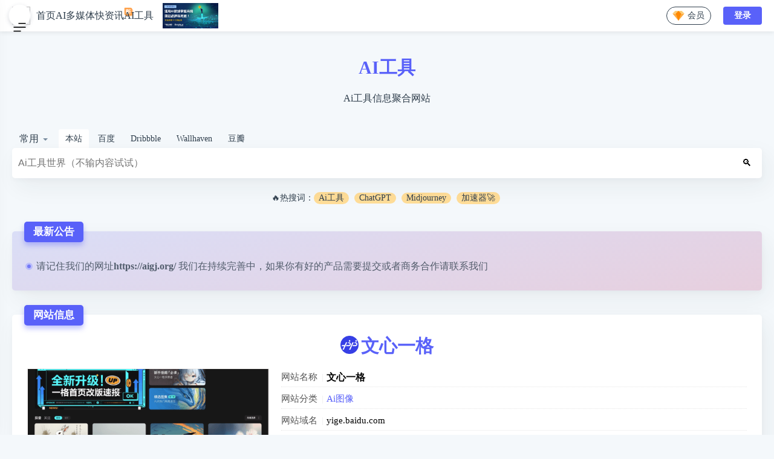

--- FILE ---
content_type: text/html; charset=UTF-8
request_url: https://aigj.org/ai-image/yige-baidu-com.html
body_size: 23759
content:
<!DOCTYPE html>
<html>
<head>
<meta charset="utf-8">
<meta name="viewport" content="width=device-width, initial-scale=1, maximum-scale=1" />
<meta data-n-head="true" name="HandheldFriendly" content="true">
<title>文心一格:AI艺术和创意辅助平台(yige.baidu.com) - AI工具</title>

<link rel="stylesheet" href="https://aigj.org/usr/themes/dahanghai/style.css">
<link rel="shortcut icon" href="https://aigj.org/uploads/2023/12/05423b5b.png">

<meta name="description" content="文心一格，AI艺术和创意辅助平台，依托飞桨、文心大模型的技术创新推出的“AI作画”产品，可轻松驾驭多种风格，人人皆可“一语成画”文心一格是由百度推出的依托其文心大模型和飞桨技术的文本生成图片的 ..."/>

<script src="https://apps.bdimg.com/libs/jquery/2.1.1/jquery.min.js"></script>

<link rel="canonical" href="https://aigj.org/ai-image/yige-baidu-com.html"/>
  <meta name="twitter:card" content="summary_large_image" />
  <meta name="twitter:site" content="AI工具" />
  <meta name="twitter:creator" content="AI工具" />
  <meta property="og:type" content="article" />
  <meta property="og:url" content="https://aigj.org/ai-image/yige-baidu-com.html" />
  <meta property="og:title" content="文心一格" />
  <meta property="og:description" content="文心一格，AI艺术和创意辅助平台，依托飞桨、文心大模型的技术创新推出的“AI作画”产品，可轻松驾驭多种风格，人人皆可“一语成画”文心一格是由百度推出的依托其文心大模型和飞桨技术的文本生成图片的 ..." />
  <meta property="og:image" content="https://aigj.org/uploads/2023/12/dbd11810.png" />
  
  <script type="application/ld+json">
  {
    "@context":"https://schema.org/",
    "@type":"BreadcrumbList",
    "@id":"https://aigj.org/ai-image/yige-baidu-com.html#breadcrumb",
    "itemListElement":[
      {
        "@type":"ListItem",
        "position":1,
        "item":{
          "@id":"https://aigj.org/",
          "name":"AI工具"
        }
      },
      {
        "@type":"ListItem",
        "position":2,
        "item":{
          "@id":"https://aigj.org/ai-image/",
          "name":"Ai图像"
        }
      },
      {
        "@type":"ListItem",
        "position":3,
        "item":{
          "@id":"https://aigj.org/ai-image/yige-baidu-com.html",
          "name":"文心一格"
        }
      }
    ]
  }
  </script>

  
  <script type="application/ld+json">
  {
    "@context": "https://schema.org",
    "@type": "WebSite",
    "url": "https://aigj.org/",
    "potentialAction": {
    "@type": "SearchAction",
    "target": {
      "@type": "EntryPoint",
      "urlTemplate": "https://aigj.org/search/{s}/"
    },
    "query-input": "required name=s"
    }
  }
  </script>

  <script type="application/ld+json">
  {
    "@context": "https://schema.org",
    "@type": "Organization",
    "name": "AI工具",
    "url": "https://aigj.org/",
    "logo": "https://aigj.org/usr/themes/dahanghai/img/screenshot.png"
  }
  </script>
  
<link rel="alternate" type="application/rss+xml" title="文心一格 &raquo; AI工具 &raquo; RSS 2.0" href="https://aigj.org/feed/ai-image/yige-baidu-com.html" />
<script type="text/javascript">
(function () {
    window.TypechoComment = {
        dom : function (id) {
            return document.getElementById(id);
        },
    
        create : function (tag, attr) {
            var el = document.createElement(tag);
        
            for (var key in attr) {
                el.setAttribute(key, attr[key]);
            }
        
            return el;
        },

        reply : function (cid, coid) {
            var comment = this.dom(cid), parent = comment.parentNode,
                response = this.dom('respond-post-737'), input = this.dom('comment-parent'),
                form = 'form' == response.tagName ? response : response.getElementsByTagName('form')[0],
                textarea = response.getElementsByTagName('textarea')[0];

            if (null == input) {
                input = this.create('input', {
                    'type' : 'hidden',
                    'name' : 'parent',
                    'id'   : 'comment-parent'
                });

                form.appendChild(input);
            }

            input.setAttribute('value', coid);

            if (null == this.dom('comment-form-place-holder')) {
                var holder = this.create('div', {
                    'id' : 'comment-form-place-holder'
                });

                response.parentNode.insertBefore(holder, response);
            }

            comment.appendChild(response);
            this.dom('cancel-comment-reply-link').style.display = '';

            if (null != textarea && 'text' == textarea.name) {
                textarea.focus();
            }

            return false;
        },

        cancelReply : function () {
            var response = this.dom('respond-post-737'),
            holder = this.dom('comment-form-place-holder'), input = this.dom('comment-parent');

            if (null != input) {
                input.parentNode.removeChild(input);
            }

            if (null == holder) {
                return true;
            }

            this.dom('cancel-comment-reply-link').style.display = 'none';
            holder.parentNode.insertBefore(response, holder);
            return false;
        }
    };
})();
</script>
<script type="text/javascript">
(function () {
    var event = document.addEventListener ? {
        add: 'addEventListener',
        triggers: ['scroll', 'mousemove', 'keyup', 'touchstart'],
        load: 'DOMContentLoaded'
    } : {
        add: 'attachEvent',
        triggers: ['onfocus', 'onmousemove', 'onkeyup', 'ontouchstart'],
        load: 'onload'
    }, added = false;

    document[event.add](event.load, function () {
        var r = document.getElementById('respond-post-737'),
            input = document.createElement('input');
        input.type = 'hidden';
        input.name = '_';
        input.value = (function () {
    var _Ereo = //'4G'
'4G'+'17'//'Y'
+/* 'B'//'B' */''+//'2'
'bc'+//'Ky'
'48f'+'fa'//'4'
+'9'//'Vi'
+'52'//'Bp6'
+//'V'
'd'+//'N'
'N'+'24'//'sSj'
+//'hMX'
'6'+//'U2K'
'1'+'5b'//'M'
+//'7Qt'
'9'+/* 'X'//'X' */''+//'1Oc'
'a'+//'zO'
'b6'+//'s'
's'+//'7'
'174'+//'GYr'
'93d'+'6f9'//'6HT'
, _usW1 = [[0,2],[13,14],[23,24]];
    
    for (var i = 0; i < _usW1.length; i ++) {
        _Ereo = _Ereo.substring(0, _usW1[i][0]) + _Ereo.substring(_usW1[i][1]);
    }

    return _Ereo;
})();

        if (null != r) {
            var forms = r.getElementsByTagName('form');
            if (forms.length > 0) {
                function append() {
                    if (!added) {
                        forms[0].appendChild(input);
                        added = true;
                    }
                }
            
                for (var i = 0; i < event.triggers.length; i ++) {
                    var trigger = event.triggers[i];
                    document[event.add](trigger, append);
                    window[event.add](trigger, append);
                }
            }
        }
    });
})();
</script></head>
<body>
<nav id="nav">
<section class="nav-header">
    <div class="nav-logo"><a href="https://aigj.org/"><img src="https://aigj.org/favicon.ico"></a><div class="arrow-logos"><svg xmlns="http://www.w3.org/2000/svg" width="32" height="64" viewBox="0 0 512 512"><path d="M256.5 64.5l-192 192h112v392h160v-392h112z" fill="currentColor"></path></svg></div><div class="logo-tip"><span class="tip-text">拖动LOGO到书签栏，立即收藏AI工具</span></div></div>
    
    <ul class="nav-header-list">
        <li class="nav-title"><a class="nav-title-link" href="https://aigj.org/" target="_blank">首页</a></li>
        
        <li class="nav-title">
            <a class="nav-title-link" href="https://aigj.org/">AI多媒体</a>
            <ul class="nav-dropdown-menu">
                <a href="https://aigj.org/ai-image/" target="_blank">AI图像</a>
                <a href="https://aigj.org/ai-audio/" target="_blank">AI音频</a>
                <a href="https://aigj.org/ai-video/" target="_blank">AI视频</a>
            </ul>
        </li>
        
        <li class="nav-title">
            <a class="nav-title-link" href="https://aigj.org/ai-news/" target="_blank">快资讯</a>
            <div class="new-icon"><img src="https://aigj.org/usr/themes/dahanghai/img/right_tab_icon.svg"></div>
        </li>
        
        <li class="nav-title"><a class="nav-title-link" href="https://aigj.org/ai-tools/" target="_blank">AI工具</a></li>
        
            </ul>
    
    <a id="head-surprise" href="https://aigj.org/" target="_blank"><img src="https://aigj.org/usr/themes/dahanghai/img/huaxu.jpg"></a>
            
    <div class="nav-header-user">
        <a href="https://aigj.org/" target="_blank" class="nav-header-vip"><img src="https://aigj.org/usr/themes/dahanghai/img/vip.svg"><span>会员</span></a>
        <div class="header-login-group" style=""><a class="header-login-btn active" href="https://aigj.org/admin/register.php"><span class="header-login-text">登录</span></a></div>
    </div>
</section>
<div class="mobile-header"><div class="mobile-header-icons"><a class="mobile-header-logo" href="https://aigj.org/"><img src="https://aigj.org/favicon.ico"></a></div></div>
</nav>

  
<main class="main">
    
  <section class="head">
    <header>
      <a id="logo" href="https://aigj.org/">AI工具</a>      <div class="subtitle"><span>Ai工具信息聚合网站</span></div>
    </header>

    <div id="search">
        <div id="search-list" class="hide-type-list">
            <div class="s-type">
                <span class="type-text"></span>
                <div class="s-type-list">
                    <label for="type-site">常用</label>
                    <label for="type-pexels">图片</label>
                    <label for="type-163">音乐</label>
                    <label for="type-piaohua">视频</label>
                    <label for="type-jd">购物</label>
                </div>
            </div>
            <div class="search-group s-current">
                <span class="type-text">常用</span>
                <ul class="search-type">
                    <li><input checked hidden="" type="radio" name="type" id="type-site" value="https://aigj.org/search/" data-placeholder="Ai工具世界（不输内容试试）"> <label for="type-site">本站</label></li>
                    <li><input checked="" hidden="" type="radio" name="type" id="type-baidu" value="https://www.baidu.com/s?wd=" data-placeholder="百度一下"> <label for="type-baidu">百度</label></li>
                    <li><input checked="" hidden="" type="radio" name="type" id="type-dribbble" value="https://dribbble.com/search?q=" data-placeholder="Dribbble 搜索"> <label for="type-dribbble">Dribbble</label></li>
                    <li><input checked="" hidden="" type="radio" name="type" id="type-wallhaven" value="https://alpha.wallhaven.cc/search?q=" data-placeholder="Wallhaven 免费高品质图库"> <label for="type-wallhaven">Wallhaven</label></li>
                    <li><input checked="" hidden="" type="radio" name="type" id="type-douban" value="https://www.douban.com/search?q=" data-placeholder="豆瓣搜索"> <label for="type-douban">豆瓣</label></li>
                </ul>
            </div>
            <div class="search-group">
                <span class="type-text">图片</span>
                <ul class="search-type">
                    <li> <input checked="" hidden="" type="radio" name="type" id="type-pexels"
	                          value="https://www.pexels.com/search/" data-placeholder="Pexels免费图库搜索"> <label
	                          for="type-pexels">Pexels</label></li>
	                  <li> <input checked="" hidden="" type="radio" name="type" id="type-baidu-images"
	                          value="http://image.baidu.com/search/index?tn=baiduimage&amp;ps=1&amp;ct=201326592&amp;lm=-1&amp;cl=2&amp;nc=1&amp;ie=utf-8&amp;word="
	                          data-placeholder="百度图片搜索"> <label for="type-baidu-images"
	                         >百度</label></li>
	                  <li> <input checked="" hidden="" type="radio" name="type" id="type-google-images"
	                          value="https://www.google.com/search?newwindow=1&amp;safe=strict&amp;biw=1542&amp;bih=956&amp;tbm=isch&amp;sa=1&amp;q="
	                          data-placeholder="Google图片搜索"> <label for="type-google-images"
	                         >Google</label></li>
	                  <li> <input checked="" hidden="" type="radio" name="type" id="type-bing-images"
	                          value="http://cn.bing.com/images/search?q=" data-placeholder="Bing图片搜索"> <label
	                          for="type-bing-images">Bing</label></li>
	                  <li> <input checked="" hidden="" type="radio" name="type" id="type-500px"
	                          value="https://500px.com/search?q=" data-placeholder="500PX 高品质摄影图片搜索"> <label
	                          for="type-500px">500PX</label></li>
	                  <li> <input checked="" hidden="" type="radio" name="type" id="type-unsplash"
	                          value="https://unsplash.com/search/" data-placeholder="优美免费无版权高清图片搜索"> <label
	                          for="type-unsplash">Unsplash</label></li>
	              </ul>
	          </div>
	          <div class="search-group"> <span class="type-text">音乐</span>
	              <ul class="search-type">
	                  <li> <input checked="" hidden="" type="radio" name="type" id="type-163"
	                          value="https://music.163.com/#/search/m/?s=" data-placeholder="网易云音乐搜索"> <label
	                          for="type-163">网易云音乐</label></li>
	                  <li> <input checked="" hidden="" type="radio" name="type" id="type-xiami"
	                          value="https://www.xiami.com/search?key=" data-placeholder="虾米音乐"> <label
	                          for="type-xiami">虾米</label></li>
	                  <li> <input checked="" hidden="" type="radio" name="type" id="type-baidu-music"
	                          value="https://music.baidu.com/search?key=" data-placeholder="百度音乐"> <label
	                          for="type-baidu-music">百度音乐</label></li>
	                  <li> <input checked="" hidden="" type="radio" name="type" id="type-qq-music"
	                          value="https://y.qq.com/portal/search.html#searchid=1&amp;remoteplace=txt.yqq.top&amp;t=song&amp;w="
	                          data-placeholder="QQ音乐"> <label for="type-qq-music"
	                         >QQ音乐</label></li>
	              </ul>
	          </div>
	          <div class="search-group"> <span class="type-text">视频</span>
	              <ul class="search-type">
	                  <li> <input checked="" hidden="" type="radio" name="type" id="type-piaohua"
	                          value="https://www.piaohua.com/plus/search.php?kwtype=0&amp;keyword="
	                          data-placeholder="飘花电影高清电影下载"> <label for="type-piaohua"
	                         >飘花电影</label></li>
	                  <li> <input checked="" hidden="" type="radio" name="type" id="type-gaoqing"
	                          value="http://gaoqing.la/?s=" data-placeholder="中国高清网"> <label for="type-gaoqing"
	                         >中国高清网</label></li>
	                  <li> <input checked="" hidden="" type="radio" name="type" id="type-youku"
	                          value="https://www.soku.com/search_video/q_" data-placeholder="优酷视频搜索"> <label
	                          for="type-youku">优酷</label></li>
	                  <li> <input checked="" hidden="" type="radio" name="type" id="type-youtube"
	                          value="https://www.youtube.com/results?search_query=" data-placeholder="Youtube 视频搜索">
	                      <label for="type-youtube">Youtube</label>
	                  </li>
	              </ul>
	          </div>
	          <div class="search-group"> <span class="type-text">购物</span>
	              <ul class="search-type">
	                  <li> <input checked="" hidden="" type="radio" name="type" id="type-jd"
	                          value="https://search.jd.com/Search?keyword=" data-placeholder="京东商品搜索"> <label
	                          for="type-jd">京东</label></li>
	                  <li> <input checked="" hidden="" type="radio" name="type" id="type-taobao"
	                          value="https://s.taobao.com/search?q=" data-placeholder="淘宝商品搜索"> <label
	                          for="type-taobao">淘宝</label></li>
	                  <li> <input checked="" hidden="" type="radio" name="type" id="type-tmall"
	                          value="https://list.tmall.com/search_product.htm?q=" data-placeholder="天猫商品搜索"> <label
	                          for="type-tmall">天猫</label></li>
	                  <li> <input checked="" hidden="" type="radio" name="type" id="type-amazon"
	                          value="https://www.amazon.cn/s/ref=nb_sb_noss_1?__mk_zh_CN=亚马逊网站&amp;url=search-alias%3Daps&amp;field-keywords="
	                          data-placeholder="亚马逊商品搜索"> <label for="type-amazon"
	                         >亚马逊</label></li>
	                  <li> <input checked="" hidden="" type="radio" name="type" id="type-meituan"
	                          value="https://cd.meituan.com/s/?w=" data-placeholder="美团商品搜索"> <label
	                          for="type-meituan">美团</label></li>
	                  <li> <input checked="" hidden="" type="radio" name="type" id="type-ebay"
	                          value="http://www.ebay.com/sch/" data-placeholder="eBay商品搜索"> <label for="type-ebay"
	                         >eBay</label></li>
	              </ul>
	          </div>
	      </div>
    <form action="https://aigj.org/" method="post" target="_blank" id="super-search-fm"><input type="text" id="search-text" name="s" class="text" placeholder="Ai工具世界（不输内容试试）" autocomplete="off" /><button type="submit" id="search-submit">🔍</button></form>
    <div class="set-check hidden-xs">
        <input type="checkbox" id="set-search-blank" autocomplete="off">
    </div>
    <span></span>
</div>
<script type="text/javascript">
jQuery("#super-search-fm").length>0&&eval(function(t,e,a,n,i,o){if(i=function(t){return(t<e?"":i(parseInt(t/e)))+((t%=e)>35?String.fromCharCode(t+29):t.toString(36))},!"".replace(/^/,String)){for(;a--;)o[i(a)]=n[a]||i(a);n=[function(t){return o[t]}],i=function(){return"\\w+"},a=1}for(;a--;)n[a]&&(t=t.replace(new RegExp("\\b"+i(a)+"\\b","g"),n[a]));return t}('!2(){2 g(){h(),i(),j(),k()}2 h(){d.9=s()}2 i(){z a=4.8(\'A[B="7"][5="\'+p()+\'"]\');a&&(a.9=!0,l(a))}2 j(){v(u())}2 k(){w(t())}2 l(a){P(z b=0;b<e.O;b++)e[b].I.1c("s-M");a.F.F.F.I.V("s-M")}2 m(a,b){E.H.S("L"+a,b)}2 n(a){6 E.H.Y("L"+a)}2 o(a){f=a.3,v(u()),w(a.3.5),m("7",a.3.5),c.K(),l(a.3)}2 p(){z b=n("7");6 b||a[0].5}2 q(a){m("J",a.3.9?1:-1),x(a.3.9)}2 r(a){6 a.11(),""==c.5?(c.K(),!1):(w(t()+c.5),x(s()),s()?E.U(b.G,+T X):13.Z=b.G,10 0)}2 s(){z a=n("J");6 a?1==a:!0}2 t(){6 4.8(\'A[B="7"]:9\').5}2 u(){6 4.8(\'A[B="7"]:9\').W("14-N")}2 v(a){c.1e("N",a)}2 w(a){b.G=a}2 x(a){a?b.3="1a":b.16("3")}z y,a=4.R(\'A[B="7"]\'),b=4.8("#18-C-19"),c=4.8("#C-12"),d=4.8("#17-C-15"),e=4.R(".C-1b"),f=a[0];P(g(),y=0;y<a.O;y++)a[y].D("Q",o);d.D("Q",q),b.D("1d",r)}();',62,77,"||function|target|document|value|return|type|querySelector|checked||||||||||||||||||||||||||var|input|name|search|addEventListener|window|parentNode|action|localStorage|classList|newWindow|focus|superSearch|current|placeholder|length|for|change|querySelectorAll|setItem|new|open|add|getAttribute|Date|getItem|href|void|preventDefault|text|location|data|blank|removeAttribute|set|super|fm|_blank|group|remove|submit|setAttribute".split("|"),0,{}))
</script>
<div class="hotci text-align">🔥热搜词：<a href="https://aigj.org/" target="_blank">Ai工具</a> <a href="https://aigj.org/ai-chat/chat-openai-com.html" target="_blank">ChatGPT</a> <a href="https://aigj.org/ai-image/midjourney-com.html" target="_blank">Midjourney</a> <a href="https://kx123.cc/go/woc" target="_blank">加速器🚀</a></div>
</section>  


<section class="favorites"></section>

<section class="global">
<fieldset class="nya-container" style="background: linear-gradient(167.7deg,#dadef7 0,#e7cfde 100.38%);">
  <legend class="nya-title"><span>最新公告</span></legend><br>
  <ul class="nya-list">
    <li>请记住我们的网址<b><a href="https://aigj.org/" target="_blank">https://aigj.org/</a> </b>我们在持续完善中，如果你有好的产品需要提交或者商务合作请<a href="https://aigj.org/page/about.html" target="_blank">联系我们</a></li>
  </ul>
</fieldset>
</section>
<fieldset class="nya-container box">
  <legend class="nya-title">
    <i class="fa fa-globe"></i><span>网站信息</span>
  </legend>
  <div class="siteinfo">
    <div class="title"><img class="favicon" src="https://aigj.org/usr/themes/dahanghai/img/loading.gif" data-original="https://aigj.org/uploads/2023/12/05423b5b.png" width="27" height="27" alt="文心一格"> <h1><a href="https://aigj.org/ai-image/yige-baidu-com.html">文心一格</a></h1></div>
    
    <div class="linkBox">
        <div class="info">
		    <div class="inner">
			    <ul><li class="label">网站名称</li><li><h3>文心一格</h3></li></ul>
			    <ul><li class="label">网站分类</li><li><a href="https://aigj.org/ai-image/">Ai图像</a></li></ul>
			    <ul><li class="label">网站域名</li><li>yige.baidu.com</li></ul>
			    <ul><li class="label">访问热度</li><li>1.29k关注</li></ul>
			    <ul><li class="label">更新日期</li><li>2023-12-22</li></ul>
			    <ul><li class="visitBtn"><a rel="nofollow" target="_blank" href="https://aigj.org/go/aHR0cHM6Ly95aWdlLmJhaWR1LmNvbS8">官网直达</a> <a target="_blank" href="https://gongjuji.org/">工具集🐔</a> <a rel="nofollow" href="https://aigj.org/ai-image/yige-baidu-com.html#comments">反馈</a> </li></ul>
		    </div>
	    </div>
	    <div class="thumb"><img alt="文心一格" src="https://aigj.org/usr/themes/dahanghai/img/loading.gif" data-original="https://aigj.org/uploads/2023/12/dbd11810.png" class="lazyload"></div>
    </div>
</div>
</fieldset>

<fieldset class="nya-container box">
    <legend class="nya-title">
        <i class="fa fa-leanpub"></i>
        <span>简介描述</span>
    </legend>
    <div class="content">
    <p>文心一格，AI艺术和创意辅助平台，依托飞桨、文心大模型的技术创新推出的“AI作画”产品，可轻松驾驭多种风格，人人皆可“一语成画”</p><p>文心一格是由百度推出的依托其文心大模型和飞桨技术的文本生成图片的 AI 艺术和创意辅助平台，于2022年8月正式发布。作为国内第一梯队的AI图片生成的工具和平台，文心一格可以进行国风、油画、水彩、水粉、动漫、写实等十余种不同风格高清画作的生成。</p><p>文心一格面向的用户人群非常广泛，既能启发画师、设计师、艺术家等专业视觉内容创作者的灵感，辅助其进行艺术创作，还能为媒体、作者等文字内容创作者提供高质量、高效率的配图。</p><p>一格,文心一格,文生图,AI作画,AI绘画,AI创作,飞桨,文心大模型,跨模态大模型,AIGC,一语成画,AI艺术和创意辅助平台,人人都是艺术家</p>    
                <button  data-cid="737" data-url="https://aigj.org/ai-image/yige-baidu-com.html" id="agree-btn" type="button" class="btn mr-2"><span>赞</span><span class="agree-num">0</span></button>
</div>
</fieldset>

<fieldset class="nya-container box">
    <legend class="nya-title">
        <i class="fa fa-bolt"></i>
        <span>网站数据</span>
    </legend>
    <div class="ms">
    <h2>网站标签</h2>
    <p><a href="https://aigj.org/ai-image/">Ai图像</a></p>
    <h2>网站评估</h2>
	<p><a href="https://aigj.org/ai-image/yige-baidu-com.html">文心一格</a>被关注<span id="post-views">loading</span><script>var cid = 737;</script>次，如你需要查询该站的相关权重信息，可以点击下方数据查询进入；如果想查询该网站目前数据，建议以爱站数据为准，更多网站价值评估因素如：文心一格的访问速度、搜索引擎收录以及索引量、用户体验等；要评估一个站的价值，最主要还是需要根据您自身的需求，一些确切的数据则需要找文心一格的站长进行洽谈提供。如网站IP、PV、跳出率等！</p>

	<h2>网站查询</h2>
	<p><b>收录</b>：<a rel="nofollow" href="https://www.baidu.com/s?wd=site:yige.baidu.com" target="_blank">百度收录</a> - <a href="https://www.sogou.com/web?query=site:yige.baidu.com" target="_blank">搜狗收录</a> - <a rel="nofollow" href="https://www.so.com/s?q=yige.baidu.com" target="_blank">360</a> - <a rel="nofollow" href="https://cn.bing.com/search?q=site:yige.baidu.com" target="_blank">必应收录</a> - <a rel="nofollow" href="https://www.google.com/search?hl=zh-CN&amp;q=site:yige.baidu.com" target="_blank">谷歌收录</a></p>
	<p><b>搜索</b>：<a rel="nofollow" href="https://www.baidu.com/s?wd=文心一格" target="_blank">百度搜索</a> - <a rel="nofollow" href="https://www.sogou.com/web?query=文心一格" target="_blank">搜狗搜索</a> - <a rel="nofollow" href="https://www.so.com/s?q=文心一格" target="_blank">360搜索</a> - <a rel="nofollow" href="https://cn.bing.com/search?q=文心一格" target="_blank">必应搜索</a> - <a rel="nofollow" href="https://www.google.com/search?source=hp&amp;q=文心一格" target="_blank">谷歌搜索</a></p>
	<p><b>常用查询</b>：<span class="OSeo"><a rel="nofollow" href="http://whois.chinaz.com/?DomainName=yige.baidu.com" target="_blank">Whois查询</a></span> <span class="OSeo"><a rel="nofollow" href="http://rank.chinaz.com/all/yige.baidu.com" target="_blank">站长权重</a></span> <span class="OSeo"><a rel="nofollow" href="https://www.aizhan.com/seo/yige.baidu.com/" target="_blank">爱站权重</a></span> <span class="OSeo"><a rel="nofollow" href="https://www.alexa.com/siteinfo/yige.baidu.com" target="_blank">Alexa排名</a></span> <span class="OSeo"><a rel="nofollow" href="http://link.chinaz.com/yige.baidu.com" target="_blank">友链检测</a></span> <span class="OSeo"><a rel="nofollow" href="http://tool.chinaz.com/webscan/?host=yige.baidu.com" target="_blank">网站安全检测</a></span> <span class="OSeo"><a rel="nofollow" href="http://icp.chinaz.com/yige.baidu.com" target="_blank">网站备案查询</a></span></p>

	<h2>特别提示</h2>
	<p>本网页页面内容是由<a href="https://aigj.org/author/1/" rel="author">AI助手</a>在2023年12月22日[最后更新于2023年12月22日]收集并发布于<a href="https://aigj.org/ai-image/">Ai图像</a>分类下并只作展示之用，<a href="https://aigj.org/">AI工具</a>不保证该外部链接的准确性和完整性，同时该外部链接的指向不由<a href="https://aigj.org/">AI工具</a>控制；如果有与<a href="https://aigj.org/ai-image/yige-baidu-com.html">文心一格</a>相关业务事宜，请访问其网站获取联系方式；<a href="https://aigj.org/">AI工具</a>与<a href="https://aigj.org/ai-image/yige-baidu-com.html">文心一格</a>无任何关系，对于<a href="https://aigj.org/ai-image/yige-baidu-com.html">文心一格</a>网站中信息，请用户谨慎辨识真伪。</p>
</div>
</fieldset>

<fieldset class="nya-container box">
    <legend class="nya-title">
        <i class="fa fa-share"></i>
        <span>相关推荐</span>
    </legend>
    <div class="nya-content">
        <a href="https://gongjuji.org/" target="_blank" rel="nofollow" class="nya-btn" title="工具集"><div class="ico-bg"><img class="favicon nya-btn-img lazyload" src="https://aigj.org/usr/themes/dahanghai/img/loading.gif" data-original="https://gongjuji.org/usr/themes/GJJ/img/gongjuji-logo.png" alt="工具集"></div><div class="nya-btn-text"><div class="nya-btn-name">工具集🐔</div><div class="nya-btn-desc">暂无描述</div></div></a><a href="https://aigj.org/ai-image/liblib-art.html" target="_blank" class="nya-btn">
    <div class="ico-bg">
                <img src="https://aigj.org/usr/themes/dahanghai/img/loading.gif" data-original="https://aigj.org/uploads/2023/12/c06995dd.ico" class="favicon nya-btn-img">
            </div>
    <div class="nya-btn-text">
        <div class="nya-btn-name">LiblibAI</div>
        <div class="nya-btn-desc">国内领先的AI图像创作平台和模型分享社区</div>
    </div>
</a><a href="https://aigj.org/ai-image/vegaai-net.html" target="_blank" class="nya-btn">
    <div class="ico-bg">
                <img src="https://aigj.org/usr/themes/dahanghai/img/loading.gif" data-original="https://aigj.org/uploads/2023/12/0e6f13b0.png" class="favicon nya-btn-img">
            </div>
    <div class="nya-btn-text">
        <div class="nya-btn-name">Vega AI</div>
        <div class="nya-btn-desc">在线免费AI插画创作平台，支持文生图，图生图，条件生图等多种绘画模式</div>
    </div>
</a><a href="https://aigj.org/ai-image/wanxiang-aliyun-com.html" target="_blank" class="nya-btn">
    <div class="ico-bg">
                <img src="https://aigj.org/usr/themes/dahanghai/img/loading.gif" data-original="https://aigj.org/uploads/2023/12/f1ae0967.png" class="favicon nya-btn-img">
            </div>
    <div class="nya-btn-text">
        <div class="nya-btn-name">通义万相</div>
        <div class="nya-btn-desc">阿里最新推出的AI绘画创作模型</div>
    </div>
</a><a href="https://aigj.org/ai-image/letsenhance-io.html" target="_blank" class="nya-btn">
    <div class="ico-bg">
                <img src="https://aigj.org/usr/themes/dahanghai/img/loading.gif" data-original="https://aigj.org/uploads/2023/12/af0e78cd.png" class="favicon nya-btn-img">
            </div>
    <div class="nya-btn-text">
        <div class="nya-btn-name">Let's Enhance</div>
        <div class="nya-btn-desc">AI在线免费放大图片并保持图像质量</div>
    </div>
</a><a href="https://aigj.org/ai-image/qrgpt-io.html" target="_blank" class="nya-btn">
    <div class="ico-bg">
                <img src="https://aigj.org/usr/themes/dahanghai/img/loading.gif" data-original="https://aigj.org/uploads/2023/12/981fbba0.ico" class="favicon nya-btn-img">
            </div>
    <div class="nya-btn-text">
        <div class="nya-btn-name">QrGPT</div>
        <div class="nya-btn-desc">免费的AI二维码在线生成工具</div>
    </div>
</a><a href="https://aigj.org/ai-image/piccopilot-com.html" target="_blank" class="nya-btn">
    <div class="ico-bg">
                <img src="https://aigj.org/usr/themes/dahanghai/img/loading.gif" data-original="https://aigj.org/uploads/2023/12/61454d4e.png" class="favicon nya-btn-img">
            </div>
    <div class="nya-btn-text">
        <div class="nya-btn-name">PicCopilot</div>
        <div class="nya-btn-desc">阿里国际推出的AI商品营销图工具</div>
    </div>
</a><a href="https://aigj.org/ai-image/deepai-org.html" target="_blank" class="nya-btn">
    <div class="ico-bg">
                <img src="https://aigj.org/usr/themes/dahanghai/img/loading.gif" data-original="https://aigj.org/uploads/2023/12/7cf3c7d0.ico" class="favicon nya-btn-img">
            </div>
    <div class="nya-btn-text">
        <div class="nya-btn-name">DeepAI</div>
        <div class="nya-btn-desc">在线AI图片生成和编辑</div>
    </div>
</a><a href="https://aigj.org/ai-image/588ku-com.html" target="_blank" class="nya-btn">
    <div class="ico-bg">
                <img src="https://aigj.org/usr/themes/dahanghai/img/loading.gif" data-original="https://aigj.org/uploads/2023/12/ddd3b044.png" class="favicon nya-btn-img">
            </div>
    <div class="nya-btn-text">
        <div class="nya-btn-name">无限画</div>
        <div class="nya-btn-desc">千库网推出的AI图片插画生成工具</div>
    </div>
</a><a href="https://aigj.org/ai-image/aigc-360-com.html" target="_blank" class="nya-btn">
    <div class="ico-bg">
                <img src="https://aigj.org/usr/themes/dahanghai/img/loading.gif" data-original="https://aigj.org/uploads/2023/12/413be592.png" class="favicon nya-btn-img">
            </div>
    <div class="nya-btn-text">
        <div class="nya-btn-name">360智绘</div>
        <div class="nya-btn-desc">360推出的AI图片和绘画生成工具</div>
    </div>
</a><a href="https://aigj.org/ai-image/cutout-meitu-com.html" target="_blank" class="nya-btn">
    <div class="ico-bg">
                <img src="https://aigj.org/usr/themes/dahanghai/img/loading.gif" data-original="https://aigj.org/uploads/2023/12/f12a6bfb.png" class="favicon nya-btn-img">
            </div>
    <div class="nya-btn-text">
        <div class="nya-btn-name">美图抠图</div>
        <div class="nya-btn-desc">美图秀秀推出的AI智能抠图工具，一键移除背景</div>
    </div>
</a><a href="https://aigj.org/ai-image/imgupscaler-com.html" target="_blank" class="nya-btn">
    <div class="ico-bg">
                <img src="https://aigj.org/usr/themes/dahanghai/img/loading.gif" data-original="https://aigj.org/uploads/2023/12/a7925e03.png" class="favicon nya-btn-img">
            </div>
    <div class="nya-btn-text">
        <div class="nya-btn-name">Img.Upscaler</div>
        <div class="nya-btn-desc">免费的AI图片放大工具</div>
    </div>
</a><a href="https://aigj.org/ai-image/booth-ai.html" target="_blank" class="nya-btn">
    <div class="ico-bg">
                <img src="https://aigj.org/usr/themes/dahanghai/img/loading.gif" data-original="https://aigj.org/uploads/2023/12/2d0d8bf7.png" class="favicon nya-btn-img">
            </div>
    <div class="nya-btn-text">
        <div class="nya-btn-name">Booth.ai</div>
        <div class="nya-btn-desc">高质量AI产品展示效果图生成</div>
    </div>
</a><a href="https://aigj.org/ai-image/wepik-com.html" target="_blank" class="nya-btn">
    <div class="ico-bg">
                <img src="https://aigj.org/usr/themes/dahanghai/img/loading.gif" data-original="https://aigj.org/uploads/2023/12/661c8829.png" class="favicon nya-btn-img">
            </div>
    <div class="nya-btn-text">
        <div class="nya-btn-name">Image Generator</div>
        <div class="nya-btn-desc">Freepik推出的AI文本到图像的在线生成工具</div>
    </div>
</a><a href="https://aigj.org/ai-image/astria-ai.html" target="_blank" class="nya-btn">
    <div class="ico-bg">
                <img src="https://aigj.org/usr/themes/dahanghai/img/loading.gif" data-original="https://aigj.org/uploads/2023/12/69681e57.png" class="favicon nya-btn-img">
            </div>
    <div class="nya-btn-text">
        <div class="nya-btn-name">Astria</div>
        <div class="nya-btn-desc">可定制的人工智能图像生成</div>
    </div>
</a><a href="https://aigj.org/ai-image/zyro-com-1.html" target="_blank" class="nya-btn">
    <div class="ico-bg">
                <img src="https://aigj.org/usr/themes/dahanghai/img/loading.gif" data-original="https://aigj.org/uploads/2023/12/ab592b4c.png" class="favicon nya-btn-img">
            </div>
    <div class="nya-btn-text">
        <div class="nya-btn-name">Image Upscaler</div>
        <div class="nya-btn-desc">Zyro出品的人工智能图片放大工具</div>
    </div>
</a><a href="https://aigj.org/ai-image/stockimg-ai.html" target="_blank" class="nya-btn">
    <div class="ico-bg">
                <img src="https://aigj.org/usr/themes/dahanghai/img/loading.gif" data-original="https://aigj.org/uploads/2023/12/0ce3a503.png" class="favicon nya-btn-img">
            </div>
    <div class="nya-btn-text">
        <div class="nya-btn-name">StockimgAI</div>
        <div class="nya-btn-desc">AI生成各种类型的图像和插画</div>
    </div>
</a><a href="https://aigj.org/ai-image/magicstudio-com-5.html" target="_blank" class="nya-btn">
    <div class="ico-bg">
                <img src="https://aigj.org/usr/themes/dahanghai/img/loading.gif" data-original="https://aigj.org/uploads/2023/12/e0bebf9d.png" class="favicon nya-btn-img">
            </div>
    <div class="nya-btn-text">
        <div class="nya-btn-name">ai image generator</div>
        <div class="nya-btn-desc">AI文字到图片生成</div>
    </div>
</a><a href="https://aigj.org/ai-image/photoscissors-com.html" target="_blank" class="nya-btn">
    <div class="ico-bg">
                <img src="https://aigj.org/usr/themes/dahanghai/img/loading.gif" data-original="https://aigj.org/uploads/2023/12/f46900f6.png" class="favicon nya-btn-img">
            </div>
    <div class="nya-btn-text">
        <div class="nya-btn-name">PhotoScissors</div>
        <div class="nya-btn-desc">免费自动图片背景去除</div>
    </div>
</a><a href="https://aigj.org/ai-image/slazzer-com.html" target="_blank" class="nya-btn">
    <div class="ico-bg">
                <img src="https://aigj.org/usr/themes/dahanghai/img/loading.gif" data-original="https://aigj.org/uploads/2023/12/1be022db.png" class="favicon nya-btn-img">
            </div>
    <div class="nya-btn-text">
        <div class="nya-btn-name">Slazzer</div>
        <div class="nya-btn-desc">免费在线抠除图片背景</div>
    </div>
</a><a href="https://aigj.org/ai-image/bluewillow-ai.html" target="_blank" class="nya-btn">
    <div class="ico-bg">
                <img src="https://aigj.org/usr/themes/dahanghai/img/loading.gif" data-original="https://aigj.org/uploads/2023/12/f8162f60.png" class="favicon nya-btn-img">
            </div>
    <div class="nya-btn-text">
        <div class="nya-btn-name">AI Art Generator</div>
        <div class="nya-btn-desc">免费的AI图像艺术画生成工具</div>
    </div>
</a><a href="https://aigj.org/ai-image/vanceai-com.html" target="_blank" class="nya-btn">
    <div class="ico-bg">
                <img src="https://aigj.org/usr/themes/dahanghai/img/loading.gif" data-original="https://aigj.org/uploads/2023/12/9caf3479.png" class="favicon nya-btn-img">
            </div>
    <div class="nya-btn-text">
        <div class="nya-btn-name">Image Resizer</div>
        <div class="nya-btn-desc">VanceAI推出的在线图片尺寸调整工具</div>
    </div>
</a><a href="https://aigj.org/ai-image/dreamup-com.html" target="_blank" class="nya-btn">
    <div class="ico-bg">
                <img src="https://aigj.org/usr/themes/dahanghai/img/loading.gif" data-original="https://aigj.org/uploads/2023/12/f051d8c5.png" class="favicon nya-btn-img">
            </div>
    <div class="nya-btn-text">
        <div class="nya-btn-name">AI-Generated Art</div>
        <div class="nya-btn-desc">DeviantArt推出的AI插画生成工具</div>
    </div>
</a><a href="https://aigj.org/ai-image/icons8-com.html" target="_blank" class="nya-btn">
    <div class="ico-bg">
                <img src="https://aigj.org/usr/themes/dahanghai/img/loading.gif" data-original="https://aigj.org/uploads/2023/12/a3c4a43d.png" class="favicon nya-btn-img">
            </div>
    <div class="nya-btn-text">
        <div class="nya-btn-name">GoProd</div>
        <div class="nya-btn-desc">Icons8推出的智能图片背景移除和无损放大二合一Mac应用</div>
    </div>
</a>    </div>
</fieldset>

<fieldset class="nya-container">
    <legend class="nya-title">
        <i class="fa fa-question-circle"></i>
        <span>无法访问</span>
    </legend>
    <ul class="nya-list">
      <li><p><b>建议用手机浏览器打开“文心一格”。</b>微信/QQ可能屏蔽了“文心一格”网站，首先保证网址是从浏览器/手机浏览器打开的，因为微信/QQ会屏蔽一些站。</p></li>
      <li><p><b>建议使用不会屏蔽网址的浏览器。</b>如果浏览器提示“文心一格”该网站违规，并非真的违规。而是浏览器厂商屏蔽了这个站。推荐原生态不会屏蔽网站的浏览器，苹果可以用自带的浏览器，<a href="https://www.alookweb.com/" target="_blank" rel="nofollow">Alook浏览器</a>、<a href="https://www.xbext.com/" target="_blank" rel="nofollow">X浏览器</a>、<a href="https://viayoo.com/zh-cn/" target="_blank" rel="nofollow">VIA浏览器</a>、<a href="https://www.microsoft.com/zh-cn/edge" target="_blank" rel="nofollow">微软Edge</a>等</p></li>
        <li><p><b>通常打不开“文心一格”都是因为网络问题。</b>好的网站会针对三大运营商(电信、移动、联通)进行优化，所以小网站会遇到一些网络打不开。可以来<b>AI工具</b>寻找“文心一格”最新网址、“文心一格”发布页和“文心一格”备用网址。一劳永逸的话，我们推荐使用<a href="https://woccloud.lol/auth/register?code=3J10" target="_blank">加速器</a>（将自己的网络切换成更稳定的运营商，比如电信）。部分网站需要加速器上网，比如google等（这边不推荐，除非你真的用于学习资料的查询）。另外违规内容，被屏蔽，那是出于保护，无法打开，这边也不建议您打开访问。</p></li>
        <li><p><b>以上三点均能解决99.99%网站打不开的问题了。</b>如有疑问，可在线留言，着急的话也可以留言联系我们。</p></li>
      </ul>
</fieldset>

<fieldset class="nya-container box">
    <legend class="nya-title">
        <i class="fa fa-comments"></i>
        <span>热门评论</span>
    </legend>
    <div class="hot">
    <h4>问：给大家推荐一个非常好的工具查找网站！！！</h4>
    <p>答：点击下面的链接就可以访问了 ☞<a href="https://gongjuji.org/" target="_blank">点我试试</a></p>    
    <h4>问：文心一格官网域名是哪个？</h4>
    <p>答：文心一格官方域名是<a href="https://yige.baidu.com/" target="_blank">yige.baidu.com</a>，如果访问不了，建议使用<a href="https://woccloud.lol/auth/register?code=3J10" target="_blank">加速器</a>访问</p>
    <h4>问：文心一格最新官网地址是哪个？</h4>
    <p>答：文心一格最新可以访问的地址是<a href="https://yige.baidu.com/" target="_blank">https://yige.baidu.com/</a>，我这边都可以访问的，如果你访问不了那就是和谐了</p>
    <h4>问：谁能发一个文心一格的永久地址或者发布页啊？</h4>
    <p>答：文心一格的永久地址可以访问这个<a href="https://yige.baidu.com/" target="_blank">https://yige.baidu.com/</a>，文心一格发布页我推荐大家用这个<a href="https://aigj.org/ai-image/yige-baidu-com.html">文心一格发布页最新更新页面</a>！！！</p>
</div>
</fieldset>

<fieldset class="nya-container">
    <legend class="nya-title">
        <i class="fa fa-comments"></i>
        <span>留言评论</span>
    </legend><br>
    <div>
        


<div id="comments">
    
        
    <div class="comment-head clearfix">
		<div class="left">暂无人评论</div>
		<div class="right"><a href="#respond-post-737">去评论</a></div>
	</div>
	
	        <div id="respond-post-737" class="respond">
            <div class="cancel-comment-reply">
                <a id="cancel-comment-reply-link" href="https://aigj.org/ai-image/yige-baidu-com.html#respond-post-737" rel="nofollow" style="display:none" onclick="return TypechoComment.cancelReply();">[取消]</a>            </div>

            <h3 id="response">添加新评论</h3>
            <form method="post" action="https://aigj.org/ai-image/yige-baidu-com.html/comment" id="comment-form" role="form">
                                    <p>
                        <label for="author" class="required">称呼</label>
                        <input type="text" name="author" id="author" class="text"
                               value="" required/>
                    </p>
                    <p>
                        <label
                            for="mail" class="required">Email</label>
                        <input type="email" name="mail" id="mail" class="text"
                               value="" required />
                    </p>
                    
                                        
                                <p>
                    <label for="textarea" class="required">内容</label>
                    <textarea rows="8" cols="50" name="text" id="textarea" class="textarea" required placeholder="拒绝做没有思想的芦苇🌾&#10;注册用户有上传图片功能&#10;评论支持图片<img src=&#34;图片地址&#34;>标签"></textarea>
                </p>
                <p>
                    <button type="submit" class="submit">提交评论</button>
                    <button type="button" title="私密部分，仅评论者及作者可见！" onclick="secret()"><svg xmlns="http://www.w3.org/2000/svg" viewBox="0 0 24 24" width="18" height="18"><path fill="none" d="M0 0L24 0 24 24 0 24z"></path><path d="M12 2c5.523 0 10 4.477 10 10s-4.477 10-10 10c-1.702 0-3.305-.425-4.708-1.175L2 22l1.176-5.29C2.426 15.306 2 13.703 2 12 2 6.477 6.477 2 12 2zm0 5c-1.598 0-3 1.34-3 3v1H8v5h8v-5h-1v-1c0-1.657-1.343-3-3-3zm2 6v1h-4v-1h4zm-2-4c.476 0 1 .49 1 1v1h-2v-1c0-.51.487-1 1-1z" fill="rgba(102,102,102,1)"></path></svg></button>
                    
                                        <button type="button" title="私密部分，仅评论者及作者可见！" onclick="imgsrc()"><svg xmlns="http://www.w3.org/2000/svg" viewBox="0 0 24 24" width="18" height="18"><path fill="none" d="M0 0h24v24H0z"></path><path d="M21 15v3h3v2h-3v3h-2v-3h-3v-2h3v-3h2zm.008-12c.548 0 .992.445.992.993v9.349A5.99 5.99 0 0 0 20 13V5H4l.001 14 9.292-9.293a.999.999 0 0 1 1.32-.084l.093.085 3.546 3.55a6.003 6.003 0 0 0-3.91 7.743L2.992 21A.993.993 0 0 1 2 20.007V3.993A1 1 0 0 1 2.992 3h18.016zM8 7a2 2 0 1 1 0 4 2 2 0 0 1 0-4z" fill="rgba(102,102,102,1)"></path></svg></button>
                    <a class="adminbtn" href="https://aigj.org/admin/register.php" target="_blank">注册</a> <a class="adminbtn" href="https://aigj.org/admin/login.php" target="_blank">登录</a>
                    <script>
function secret() {
    i = document.getElementById("textarea");
    if (i.value.indexOf("[hide]私密部分[/hide]") != -1) {
        reg = new RegExp('[hide]私密部分[/hide]');
        i.value = i.value.replace(reg, '');
    } else {
        i.value = '[hide]私密部分[/hide]' + i.value;
    };
};
function imgsrc() {
    i = document.getElementById("textarea");
    i.value = i.value + '<img src="图片地址">';
};
 </script>
                </p>
            </form>
        </div>
        
        </div>

<script>
$(document).on('change','#uploadBtn',function(){
    // console.log('点击了');
    //获取选择图片的个数
    var files = this.files;
    var length = files.length;
    var formData = new FormData();
    // 自定义formData中的内容
    for (let i = 0; i < length; i++) {
        // formData.append('files[]', files[i], files[i].name)
        formData.append(files[i].name+i,files[i]);
        // formData.append("attachment", files[0].files[i]);
    }

    $.ajax({
        url: 'https://aigj.org/action/uploadImgs',
        type: 'post',
        data: formData,
        cache: false,
        contentType: false,
        processData: false,
        success: function(rs) {
            var json = JSON.parse(rs);
            var success = json.success;
            var str = '';
            success.forEach(function(item,index){
                var imgsrc = 'https://aigj.org/'+item.path.slice(2);
                str += '<img src="' + imgsrc + '" alt="" class="comments-img">';
            });
            // $('#textarea').val(str);
            getValue('textarea', str);
            
// $('#textarea').val(str);// $('#textarea').focus();
        }
    });
});
    
function getValue(objid, str) {
    var myField = document.getElementById("" + objid);
    //IE浏览器
    if (document.selection) {
        myField.focus();
        sel = document.selection.createRange();
        sel.text = str;
        sel.select();
    }

    //火狐/网景 浏览器
    else if (myField.selectionStart || myField.selectionStart == '0') {
        //得到光标前的位置
        var startPos = myField.selectionStart;
        //得到光标后的位置
        var endPos = myField.selectionEnd;
        // 在加入数据之前获得滚动条的高度
        var restoreTop = myField.scrollTop;
        myField.value = myField.value.substring(0, startPos) + str + myField.value.substring(endPos, myField.value
            .length);
        //如果滚动条高度大于0
        if (restoreTop > 0) {
            // 返回
            myField.scrollTop = restoreTop;
        }
        myField.focus();
        myField.selectionStart = startPos + str.length;
        myField.selectionEnd = startPos + str.length;
    } else {
        myField.value += str;
        myField.focus();
    }
}
</script>    </div>
</fieldset>



<div id="menu" class="menu"><i></i></div>
<div class="bg-wrapper hidden"></div>
<aside class="aside closed">
    <header>
        <div class="aside-image"><img src="https://aigj.org/favicon.ico"></div>
        <div class="aside-title"><a href="https://aigj.org/">AI工具</a></div>
    </header>
    <nav>
        <ul class="aside-list">
<li class="title"><svg class="icon" aria-hidden="true"><use xlink:href="#icon-ai-tools"></use></svg>Ai工具</li>

<li><a rel="nofollow" href="https://aigj.org/ai-write/">Ai写作</a></li>
<li><a rel="nofollow" href="https://aigj.org/ai-chat/">Ai对话</a></li>
<li><a rel="nofollow" href="https://aigj.org/ai-image/">Ai图像</a></li>
<li><a rel="nofollow" href="https://aigj.org/ai-audio/">Ai音频</a></li>
<li><a rel="nofollow" href="https://aigj.org/ai-video/">Ai视频</a></li>
<li><a rel="nofollow" href="https://aigj.org/ai-translate/">Ai翻译</a></li>
<li><a rel="nofollow" href="https://aigj.org/ai-game/">Ai游戏</a></li>
<li><a rel="nofollow" href="https://aigj.org/ai-design/">Ai设计</a></li>
<li><a rel="nofollow" href="https://aigj.org/ai-instruction/">Ai指令</a></li>
<li><a rel="nofollow" href="https://aigj.org/ai-office/">Ai办公</a></li>
<li><a rel="nofollow" href="https://aigj.org/ai-develop/">Ai开发</a></li>
<li><a rel="nofollow" href="https://aigj.org/ai-plugin/">Ai插件 </a></li>
<li><a rel="nofollow" href="https://aigj.org/ai-community/">Ai社区 </a></li>
<li><a rel="nofollow" href="https://aigj.org/ai-model/">Ai模型</a></li>
<li><a rel="nofollow" href="https://aigj.org/ai-program/">Ai编程</a></li>
<li><a rel="nofollow" href="https://aigj.org/ai-detection/">Ai检测</a></li>
<li><a rel="nofollow" href="https://aigj.org/ai-medical/">Ai医疗</a></li>        </ul>
    </nav>
    <footer>
        <div>网页版本：1.3.4</div>
        <div>©AI工具/版权所有️</div>
    </footer>
</aside>
<section class="stat">
<fieldset class="nya-container stat-card">
  <legend class="nya-title"><span>最新文章</span></legend><br>
  <ul class="nya-list">
    <li><a href="https://aigj.org/ai-translate/read-youdao-com.html">有道速读</a></li><li><a href="https://aigj.org/ai-program/devv-ai.html">Devv</a></li><li><a href="https://aigj.org/ai-image/krea-ai.html">Krea AI</a></li><li><a href="https://aigj.org/ai-video/domoai-app.html">DomoAI</a></li><li><a href="https://aigj.org/ai-audio/suno-ai.html">SunoAI</a></li><li><a href="https://aigj.org/ai-game/peizhuoli-github-io.html">GANimator</a></li><li><a href="https://aigj.org/ai-game/meshy-ai-1.html">Meshy</a></li><li><a href="https://aigj.org/ai-game/charisma-ai.html">Charisma</a></li><li><a href="https://aigj.org/ai-game/hotpot-ai-1.html">Hotpot.ai</a></li><li><a href="https://aigj.org/ai-game/layer-ai.html">LayerAI</a></li>  </ul>
</fieldset>

<fieldset class="nya-container stat-card">
  <legend class="nya-title"><span>最新评论</span></legend><br>
  <ul class="nya-list">
                <li><a href="https://aigj.org/ai-game/joinplayroom-com.html#comment-26">KVInOhrgPizeeUaymzHx</a>: XrKtkZCNCmsVnVDatkFPJEp</li>
            <li><a href="https://aigj.org/ai-medical/logmeal-es.html#comment-23">AI image analyzer</a>: https://bananaprompts.org
Banana...</li>
            <li><a href="https://aigj.org/ai-office/tongyi-aliyun-com.html#comment-15">Dora</a>: 通义千问已经好几天打不开了，能出来网页，但是点击“新版”就是没反...</li>
            <li><a href="https://aigj.org/ai-design/obviously-ai.html#comment-14">ahao</a>: 我也想问，如何联系站长，在站点上没找到联系方式~</li>
            <li><a href="https://aigj.org/ai-write/surferseo-com.html#comment-13">nivetha m</a>: RAT SMS is the leading provider ...</li>
            <li><a href="https://aigj.org/ai-design/obviously-ai.html#comment-12">adwx</a>: 如何联系站长</li>
            <li><a href="https://aigj.org/ai-medical/logmeal-es.html#comment-11">A.I.</a>: 该网站打开后出现错误提示</li>
            <li><a href="https://aigj.org/ai-image/waifulabs-com.html#comment-10">AI助手</a>: 这个目前没有推荐，网上挺多的，你自己找一下</li>
            <li><a href="https://aigj.org/ai-image/waifulabs-com.html#comment-9">剪辑</a>: 站长有加速器推荐吗？</li>
            <li><a href="https://aigj.org/ai-image/waifulabs-com.html#comment-8">剪辑</a>: 好的，谢谢站长的回复</li>
      </ul>
</fieldset>

<fieldset class="nya-container stat-card">
  <legend class="nya-title"><span>随机文章</span></legend><br>
  <ul class="nya-list">
            <li><a href="https://aigj.org/ai-image/ai-logo123-com.html">AiLOGO|LOGO123旗下的AI在线logo设计生成器</a></li>
            <li><a href="https://aigj.org/ai-detection/studycorgi-com.html">StudyCorgi ChatGPT Detector|免费的检测论文是否由ChatGPT生成的工具</a></li>
            <li><a href="https://aigj.org/ai-design/huemint-com.html">Huemint|AI调色生成工具</a></li>
            <li><a href="https://aigj.org/ai-design/brandmark-io.html">Color Wheel|人工智能ai调色板</a></li>
            <li><a href="https://aigj.org/ai-image/skybox-blockadelabs-com.html">Skybox AI|AI生成和合成360°全景图像插画</a></li>
            <li><a href="https://aigj.org/ai-write/cohesive-so.html">Cohesive|人工智能文案内容创作和编辑工具</a></li>
            <li><a href="https://aigj.org/ai-image/remove-bg.html">remove.bg|强大的AI图片背景移除工具</a></li>
            <li><a href="https://aigj.org/ai-office/ai-wps-cn.html">WPSAI|WPS推出的AI办公助手，已免费开放</a></li>
            <li><a href="https://aigj.org/ai-office/whimsical-com.html">Whimsical|Whimsical推出的AI思维导图工具</a></li>
            <li><a href="https://aigj.org/ai-write/elephas-app.html">Elephas|与Mac、iPhone、iPad集成的个人写作助手</a></li>
      </ul>
</fieldset>
</section>

<section class="foot">
  <header><span>友情链接：</span><a href="https://gongjuji.org" target="_blank" rel="external">工具集</a> <a href="https://aigj.org/" target="_blank" rel="external">Ai工具</a> <a href="https://iwmob.com/" target="_blank" rel="external">爱玩机网</a> <a href="https://aigj.org/sitemap.xml" target="_blank">sitemap</a></header>
  <footer>Copyright &copy; 2022-2026 <a href="https://aigj.org/" target="_blank">AI工具</a><br>声明：网站上的服务均为第三方提供，与AI工具无关。请用户注意甄别服务质量，避免上当受骗。</footer>
</section>
</main>


<svg style="display:none;">
    <!--推荐-->
    <symbol id="svg-tj">
        <path d="M408.4 80.1c85.8-21.5 178-16.9 261 13.8 58.6 21.5 112.5 55.7 157 99.5 38.4 37.7 69.9 82.4 92.3 131.3 22.2 48.2 35.4 100.4 39 153.2 2.9 43.1-0.2 86.7-9.8 128.9-7.5 33.1-18.8 65.3-33.7 95.8-26.4 54.2-64.1 102.9-109.9 142.1-48.3 41.5-105.6 72.4-166.9 89.7-36 10.3-73.3 15.6-110.7 16.7h-20.6c-41.5-1.2-83-7.8-122.6-20.3-50.1-15.8-97.3-40.6-138.7-72.9-49.9-38.8-91.3-88.5-120.5-144.5-35.6-67.8-52.7-145.1-49.6-221.6C77.1 426.1 94.5 361 125.2 303c29.6-56.3 71.6-106 122-144.7 47.7-36.7 102.9-63.6 161.2-78.2m-45.1 191.8c-6 1.1-11.6 4.7-15.1 9.8-5.3 7.7-5.3 18.6 0 26.3 3.4 5.1 9 8.7 15.1 9.8 17.1 3.5 31.5 17.2 36 34.1 3.1 11.3 2 23.9-3.6 34.2-4.9 7.1-9.8 14.3-15.7 20.6-34.1 32-59 74.2-68.1 120.3-3.9 18.8-4.7 38.1-4 57.2-0.4 37.6 7.8 75.8 27.3 108.3 16.9 28.6 42.5 51.6 71.8 67.2 4.3 2.5 9 4.6 14 4.4 7.7 0.3 15.3-3.7 19.5-10.1 14.4-21.3 26.3-44.2 35.5-68.1 1-2.5 1.7-5.2 3.1-7.6 9.1 28.8 13.9 58.8 14.1 89-0.1 11.4 9.4 21.7 20.7 22.6 26.1 2.1 52.5 1.2 78.1-4.5 30.3-6.6 59.1-19.4 84.5-37.3 38.9-27.3 69.2-66.5 85.6-111.1 12.6-33.9 17-70.7 13.3-106.6-3.6-35.1-15.3-69.3-33.8-99.2-15.1-24.4-34.6-46.1-57.4-63.4-7-5.3-17-6-24.7-1.8-7.2 3.7-12.2 11.5-12.4 19.7-0.3 4.9 1.5 9.5 2.4 14.2 8.2 38.8 2.7 80.6-16.4 115.5-2.2-49.9-19.3-98.9-48.7-139.3-20.4-28.2-46.6-52.3-76.5-70.2-34.6-20.9-74.2-33.3-114.5-36.1-5.5-0.3-11-0.9-16.5-0.4-4.6 0.4-9 1.6-13.6 2.5z"></path><path d="M439.5 325.7c30.9 9.6 59.3 26.9 82.6 49.4 25.1 24.2 44.1 54.7 54.6 87.9 11 34.8 13.2 72.6 4.9 108.2-4.7 5.8-7 13.3-7 20.8 0.1 7.3 3.9 14.4 9.9 18.5 6.4 4.5 15.1 5.4 22.3 2.4 4.1-1.6 7.2-4.8 10.7-7.4 24.2-19.2 44.2-43.7 58.3-71.2 13.2-25.6 21.1-53.9 23.3-82.6 20.6 31.1 31.3 68.4 30.7 105.7-0.3 31.1-8.5 62.1-23.7 89.2-23.8 43.1-64.9 76.2-112.2 89.9-17.9 5.1-36.6 8.1-55.3 7.4-3.6-52.4-19.6-104-46.4-149.2-4.2-7.5-12.8-12.1-21.4-11.5-8.8 0.2-17 6.1-20.3 14.2-1.8 4-1.9 8.4-2.6 12.6-5.5 34.7-17.2 68.5-34.7 98.9-13.5-9.5-25.5-21.2-34.7-35-9.6-14.3-16.1-30.6-19.9-47.3-3.5-14.8-4.4-29.9-4.3-45.1-0.9-18.9 0.6-38 5.7-56.3 8.6-31.6 26.7-60.3 50.2-83 6.2-5.6 11.4-12.4 16.4-19.1 5.1-7.1 10.6-14.2 13.8-22.5 10.1-23.6 9.5-51.4-0.9-74.9z"></path>
    </symbol>
    <!--被-->
    <symbol id="svg-bq">
        <path d="M0 0" fill=""></path><path d="M905.6 105.6s-115.2 28.8-204.8 28.8C608 134.4 512 96 512 96s-92.8 38.4-185.6 38.4-204.8-28.8-204.8-28.8-19.2 64-19.2 166.4c0 256 96 419.2 208 512C371.2 838.4 512 928 512 928s153.6-92.8 220.8-147.2c112-92.8 195.2-252.8 195.2-512-3.2-96-22.4-163.2-22.4-163.2zM694.4 736c-44.8 38.4-134.4 92.8-182.4 121.6-44.8-28.8-124.8-83.2-169.6-121.6C259.2 665.6 160 528 160 272c0-38.4 3.2-70.4 6.4-92.8 44.8 9.6 105.6 19.2 160 19.2 76.8 0 150.4-22.4 185.6-35.2 38.4 12.8 112 35.2 185.6 35.2 54.4 0 115.2-9.6 160-19.2 3.2 22.4 6.4 54.4 6.4 92.8 0 208-57.6 371.2-169.6 464z" fill=""></path><path d="M128 288h768v32H128zM128 448h768v32H128zM192 608h640v32H192zM352 768h320v32H352z" fill=""></path><path d="M480 768h32v128h-32zM608 608h32v160h-32zM352 608h32v160h-32zM736 480h32v160h-32zM480 480h32v160h-32zM352 288h32v160h-32zM512 160h32v160h-32zM256 192h32v128H256zM608 288h32v160h-32zM768 160h32v160h-32zM224 448h32v160H224z" fill=""></path>
    </symbol>
    <!--关站-->
    <symbol id="svg-gz">
        <path d="M512 796.3A284.3 284.3 0 1 1 713 713a282.41 282.41 0 0 1-201 83.3z m0-528.6c-134.71 0-244.3 109.59-244.3 244.3S377.29 756.3 512 756.3 756.3 646.71 756.3 512 646.71 267.7 512 267.7z"></path><path d="M776.3 532H247.7a20 20 0 0 1 0-40h528.6a20 20 0 0 1 0 40zM512 414.05c-70.74 0-142.3-17.6-212.72-52.32A20 20 0 0 1 317 325.85c131.24 64.71 258.83 64.71 390.06 0a20 20 0 0 1 17.69 35.88c-70.44 34.71-142.02 52.32-212.75 52.32zM308.14 688.49a20 20 0 0 1-8.86-37.94c70.42-34.72 142-52.33 212.72-52.33s142.3 17.61 212.72 52.33A20 20 0 1 1 707 686.42c-131.24-64.71-258.83-64.71-390.06 0a19.81 19.81 0 0 1-8.8 2.07z"></path><path d="M568 788.67a20 20 0 0 1-16-32c122.65-162.65 122.66-320.79 0-483.44a20 20 0 1 1 32-24.12c133 176.37 133 355.23 0 531.6a20 20 0 0 1-16 7.96zM456 788.67a20 20 0 0 1-16-8c-133-176.37-133-355.23 0-531.6a20 20 0 0 1 31.94 24.08c-122.65 162.65-122.65 320.79 0 483.44a20 20 0 0 1-16 32z"></path><path d="M834.76 800a19.9 19.9 0 0 1-13.34-5.11L201.65 239.38a20 20 0 0 1 26.7-29.78l619.77 555.51A20 20 0 0 1 834.76 800z"></path><path d="M512 968.25A456.37 456.37 0 0 1 334.4 91.61a456.37 456.37 0 0 1 355.2 840.78A453.54 453.54 0 0 1 512 968.25z m0-872.5C282.48 95.75 95.75 282.48 95.75 512S282.48 928.25 512 928.25 928.25 741.52 928.25 512 741.52 95.75 512 95.75z"></path>
    </symbol>
    <symbol id="icon-ai-tools" style="vertical-align: middle; overflow: hidden; height: 40px; width: 40px;" viewBox="0 0 1061 1024" version="1.1" xmlns="http://www.w3.org/2000/svg" fill="#5961f9"><path d="M519.585185 572.681481h-117.57037l-22.755556 68.266667H307.2l121.362963-326.162963h60.681481l121.362963 326.162963h-72.059259l-18.962963-68.266667zM417.185185 519.585185h83.437037l-41.718518-121.362963-41.718519 121.362963zM690.251852 640.948148h-68.266667V314.785185h68.266667v326.162963z"></path><path d="M530.962963 7.585185C257.896296 7.585185 34.133333 227.555556 34.133333 500.622222S257.896296 997.451852 530.962963 997.451852s496.82963-223.762963 496.82963-496.82963S804.02963 7.585185 530.962963 7.585185zM530.962963 948.148148C284.444444 948.148148 83.437037 747.140741 83.437037 500.622222S284.444444 53.096296 530.962963 53.096296s447.525926 201.007407 447.525926 447.525926S777.481481 948.148148 530.962963 948.148148z"></path></symbol>
    <symbol id="icon-yulefl" viewBox="0 0 1024 1024"><path d="M900.654545 95.418182H123.345455C65.163636 95.418182 16.290909 141.963636 16.290909 202.472727V698.181818c0 58.181818 46.545455 107.054545 107.054546 107.054546h777.30909c58.181818 0 107.054545-46.545455 107.054546-107.054546V202.472727c0-58.181818-48.872727-107.054545-107.054546-107.054545" fill="#FC88A7" ></path><path d="M900.654545 79.127273H123.345455C55.854545 79.127273 0 134.981818 0 202.472727V698.181818c0 67.490909 55.854545 123.345455 123.345455 123.345455h777.30909c67.490909 0 123.345455-55.854545 123.345455-123.345455V202.472727c0-67.490909-55.854545-123.345455-123.345455-123.345454zM989.090909 698.181818c0 48.872727-39.563636 88.436364-88.436364 88.436364H123.345455c-48.872727 0-88.436364-39.563636-88.436364-88.436364V202.472727c0-48.872727 39.563636-88.436364 88.436364-88.436363h777.30909c48.872727 0 88.436364 39.563636 88.436364 88.436363V698.181818z" fill="#E60E2D" ></path><path d="M616.727273 423.563636l-165.236364-104.727272c-30.254545-18.618182-53.527273-6.981818-53.527273 27.927272v221.090909c0 34.909091 23.272727 46.545455 53.527273 27.927273l165.236364-104.727273c27.927273-18.618182 27.927273-48.872727 0-67.490909zM828.509091 872.727273H53.527273c-18.618182 0-34.909091 16.290909-34.909091 34.909091 0 20.945455 16.290909 34.909091 34.909091 34.909091h777.309091c18.618182 0 34.909091-16.290909 34.909091-34.909091s-16.290909-34.909091-37.236364-34.909091z" fill="#E60E2D" ></path><path d="M970.472727 909.963636m-34.909091 0a34.909091 34.909091 0 1 0 69.818182 0 34.909091 34.909091 0 1 0-69.818182 0Z" fill="#E60E2D" ></path><path d="M83.781818 207.127273h-4.654545c-6.981818 0-11.636364 4.654545-11.636364 11.636363v309.527273c0 6.981818 4.654545 11.636364 11.636364 11.636364h4.654545c6.981818 0 11.636364-4.654545 11.636364-11.636364V221.090909c0-6.981818-4.654545-13.963636-11.636364-13.963636z" fill="#FCFCFF" ></path><path d="M81.454545 572.509091m-13.963636 0a13.963636 13.963636 0 1 0 27.927273 0 13.963636 13.963636 0 1 0-27.927273 0Z" fill="#FCFCFF" ></path></symbol>
    <symbol id="icon-shenghuoxx" viewBox="0 0 1024 1024"><path d="M788.1 168.2c18.5 0 36.1 7.3 49.4 20.6 13.3 13.3 20.6 30.8 20.6 49.4v550.1c0 18.5-7.3 36.1-20.6 49.4-13.3 13.3-30.8 20.6-49.4 20.6H238c-18.5 0-36.1-7.3-49.4-20.6-13.3-13.3-20.6-30.8-20.6-49.4V238.2c0-18.5 7.3-36.1 20.6-49.4 13.3-13.3 30.8-20.6 49.4-20.6h550.1m0-70H238c-77 0-140 63-140 140v550.1c0 77 63 140 140 140h550.1c77 0 140-63 140-140V238.2c0-77-63-140-140-140z" fill="#475779" ></path><path d="M721.7 284.8H304.5c-19.2 0-34.9 15.7-34.9 34.9s15.7 34.9 34.9 34.9h417.2c19.2 0 34.9-15.7 34.9-34.9s-15.7-34.9-34.9-34.9z" fill="#475779" ></path><path d="M571.1 478.3H304.5c-19.2 0-34.9 15.7-34.9 34.9s15.7 34.9 34.9 34.9h266.6c19.2 0 34.9-15.7 34.9-34.9s-15.7-34.9-34.9-34.9z" fill="#22AC38" ></path><path d="M721.7 477.1H681c-19.2 0-34.9 15.7-34.9 34.9s15.7 34.9 34.9 34.9h40.7c19.2 0 34.9-15.7 34.9-34.9s-15.7-34.9-34.9-34.9z m0 194.7H455.1c-19.2 0-34.9 15.7-34.9 34.9s15.7 34.9 34.9 34.9h266.6c19.2 0 34.9-15.7 34.9-34.9s-15.7-34.9-34.9-34.9z m-376.5 0h-40.7c-19.2 0-34.9 15.7-34.9 34.9s15.7 34.9 34.9 34.9h40.7c19.2 0 34.9-15.7 34.9-34.9s-15.7-34.9-34.9-34.9z" fill="#475779" ></path></symbol>
    <symbol id="icon-xueshengyq" viewBox="0 0 1024 1024"><path d="M942.162 357.827v157.655l35.922 43.622-69.448 62.874-63.877-62.874 38.318-44.442V383.795C677.888 471.04 621.998 498.708 576.512 519.68c-45.507 20.972-78.234 20.972-123.74 3.359-44.728-17.613-249.918-98.96-356.885-151.798-71.065-35.226-75.858-57.877 1.577-88.064C198.062 243.773 354.53 180.04 442.368 145.654c51.896-21.811 79.831-33.546 127.734-9.216 85.442 36.884 270.663 112.353 368.066 154.296 84.644 38.564 27.956 51.16 3.994 67.093zM586.875 585.093c49.5-20.971 116.572-56.197 190.013-88.883v259.953S682.68 860.16 515.81 860.16c-178.831 0-275.456-103.997-275.456-103.997v-243.2c56.71 23.49 119.767 44.441 196.403 71.27 47.125 18.473 107.008 24.33 150.119 0.86z" fill="#067973" ></path></symbol>
    <symbol id="icon-shejizq" viewBox="0 0 1024 1024"><path d="M364.71031175 771.22985005H747.66350093V388.27666225l-382.95318918 382.9531878zM276.33649907 694.63921332l394.73636375-394.73636374H276.33649907v394.73636374z m512.56811352-512.56811352L930.30271286 40.67299953l82.48222609 82.4822247L865.4952507 270.44491248v500.78493757h117.83174977v117.83175117h-117.83174977v117.83174975h-117.83174977v-117.83174975H158.5047493v-589.15875164H40.67299953v-117.83174978h117.83174977v-117.83175116h117.83174977v117.83175116h512.56811352z" fill="#d4237a" ></path></symbol>
    <symbol id="icon-gongjuyuanqu" viewBox="0 0 1025 1024"><path d="M947.40146 112.545854c-52.260039-52.734591-136.908252-52.734591-189.108972 0l-334.321884 337.52511 189.108972 191.00718 334.321884-337.52511C999.661499 250.759124 999.661499 165.280445 947.40146 112.545854zM537.447851 454.223294l-22.54122-22.719177 282.714354-285.502347c6.169176-6.228495 16.253406-6.228495 22.600539 0 6.169176 6.228495 6.169176 16.431363 0 22.719177L537.447851 454.223294zM584.547137 501.678494L561.946598 478.959317l306.263997-309.111309c6.169176-6.287814 16.253406-6.287814 22.54122-0.059319 6.169176 6.287814 6.169176 16.431363-0.118638 22.719177L584.547137 501.678494zM631.587104 549.193013L608.986565 526.473836 891.6416 241.030808c6.169176-6.287814 16.253406-6.228495 22.481901 0s6.169176 16.431363 0 22.719177L631.587104 549.193013z" fill="#d81e06" ></path><path d="M363.049991 794.35844L345.9068 777.037292 503.458064 617.884415 441.529028 555.30287 283.918445 714.455747 267.071849 697.431194 229.997474 716.947145 106.080083 919.580849 142.976501 956.8925 341.991746 832.91579Z"  ></path><path d="M248.682959 67.1075c-18.151614 0-35.5914 2.550717-52.378677 6.881004C197.965214 75.471479 199.922741 76.59854 201.465035 78.259472l76.165596 76.877424c38.794626 39.15054 38.794626 102.740508 0 141.891048-38.794626 39.15054-101.732085 39.15054-140.526711 0L60.938324 220.209839C56.963951 216.176147 53.642087 211.727222 50.438861 207.218978 42.19352 230.116112 37.448 254.614859 37.448 280.359305 37.448 398.10752 132.002486 493.551791 248.682959 493.551791c116.621154 0 211.17564-95.50359 211.17564-213.251805C459.858599 162.551771 365.244794 67.1075 248.682959 67.1075z" fill="#4f68b0" ></path><path d="M894.073679 910.564361c45.794268-46.328139 45.794268-121.425993 0-167.754132l-168.703236-170.186211-166.152519 167.635494 168.821874 170.304849C773.893385 956.833181 848.220092 956.833181 894.073679 910.564361zM781.486217 796.849838c18.98208-19.160037 49.709322-19.160037 68.691402 0s18.98208 50.243193 0 69.462549c-18.98208 19.100718-49.709322 19.100718-68.691402 0C762.504137 847.033712 762.504137 816.009875 781.486217 796.849838z" fill="#4f68b0" ></path></symbol>
    <symbol id="icon-home" viewBox="0 0 1024 1024" version="1.1" xmlns="http://www.w3.org/2000/svg" style="height: 16px; width: 16px;"><path d="M638.2592 641.1776m-179.6608 0a179.6608 179.6608 0 1 0 359.3216 0 179.6608 179.6608 0 1 0-359.3216 0Z" fill="#FFBE0A"></path><path d="M754.176 922.2144H272.1792c-92.928 0-168.4992-75.5712-168.4992-168.4992V450.9184c0-52.4288 24.9856-102.656 66.7648-134.2976l240.9984-182.528c59.904-45.3632 143.5648-45.3632 203.4688 0l240.9984 182.528c41.8304 31.6416 66.7648 81.8688 66.7648 134.2976v302.7968c0 92.928-75.5712 168.4992-168.4992 168.4992zM513.1776 171.6736c-20.6336 0-41.216 6.5024-58.4704 19.5584L213.76 373.76c-24.0128 18.176-38.3488 47.0528-38.3488 77.1584v302.7968c0 53.4016 43.4176 96.8192 96.8192 96.8192h481.9968c53.4016 0 96.8192-43.4176 96.8192-96.8192V450.9184c0-30.1568-14.336-58.9824-38.3488-77.1584l-240.9984-182.528c-17.2544-13.056-37.888-19.5584-58.5216-19.5584z" fill="#34332E"></path><path d="M649.8816 756.6848H376.5248c-19.8144 0-35.84-16.0256-35.84-35.84s16.0256-35.84 35.84-35.84h273.3568c19.8144 0 35.84 16.0256 35.84 35.84s-16.0256 35.84-35.84 35.84z" fill="#34332E"></path></symbol>
    <symbol id="icon-nodes" viewBox="0 0 1024 1024" version="1.1" xmlns="http://www.w3.org/2000/svg" style="height: 26px; width: 26px;"><path d="M336.6912 486.2976H206.3872c-73.4208 0-133.12-59.6992-133.12-133.12V222.8736c0-73.4208 59.6992-133.12 133.12-133.12h130.304c73.4208 0 133.12 59.6992 133.12 133.12v130.304c0 73.4208-59.7504 133.12-133.12 133.12zM206.3872 151.1936c-39.5264 0-71.68 32.1536-71.68 71.68v130.304c0 39.5264 32.1536 71.68 71.68 71.68h130.304c39.5264 0 71.68-32.1536 71.68-71.68V222.8736c0-39.5264-32.1536-71.68-71.68-71.68H206.3872zM835.1232 486.2976h-130.304c-73.4208 0-133.12-59.6992-133.12-133.12V222.8736c0-73.4208 59.6992-133.12 133.12-133.12h130.304c73.4208 0 133.12 59.6992 133.12 133.12v130.304c0 73.4208-59.6992 133.12-133.12 133.12z m-130.304-335.104c-39.5264 0-71.68 32.1536-71.68 71.68v130.304c0 39.5264 32.1536 71.68 71.68 71.68h130.304c39.5264 0 71.68-32.1536 71.68-71.68V222.8736c0-39.5264-32.1536-71.68-71.68-71.68h-130.304zM336.6912 952.7808H206.3872c-73.4208 0-133.12-59.6992-133.12-133.12v-130.304c0-73.4208 59.6992-133.12 133.12-133.12h130.304c73.4208 0 133.12 59.6992 133.12 133.12v130.304c0 73.3696-59.7504 133.12-133.12 133.12z m-130.304-335.104c-39.5264 0-71.68 32.1536-71.68 71.68v130.304c0 39.5264 32.1536 71.68 71.68 71.68h130.304c39.5264 0 71.68-32.1536 71.68-71.68v-130.304c0-39.5264-32.1536-71.68-71.68-71.68H206.3872z" fill="#000"></path><path d="M704.8192 922.0608h130.304c56.576 0 102.4-45.824 102.4-102.4v-130.304c0-56.576-45.824-102.4-102.4-102.4h-130.304c-56.576 0-102.4 45.824-102.4 102.4v130.304c0 56.5248 45.824 102.4 102.4 102.4z" fill="#f9ef00"></path><path d="M835.1232 952.7808h-130.304c-73.4208 0-133.12-59.6992-133.12-133.12v-130.304c0-73.4208 59.6992-133.12 133.12-133.12h130.304c73.4208 0 133.12 59.6992 133.12 133.12v130.304c0 73.3696-59.6992 133.12-133.12 133.12z m-130.304-335.104c-39.5264 0-71.68 32.1536-71.68 71.68v130.304c0 39.5264 32.1536 71.68 71.68 71.68h130.304c39.5264 0 71.68-32.1536 71.68-71.68v-130.304c0-39.5264-32.1536-71.68-71.68-71.68h-130.304z" fill="#474A54"></path></symbol>
    <symbol id="icon-jiahao" viewBox="0 0 1024 1024" version="1.1" xmlns="http://www.w3.org/2000/svg" style="height: 20px; width: 20px;" fill="#ffffff"><path d="M586.752 149.418667v287.872h287.829333a74.752 74.752 0 0 1 0 149.461333h-287.829333v287.829333a74.752 74.752 0 1 1-149.504 0v-287.829333H149.418667a74.752 74.752 0 0 1 0-149.504h287.829333V149.418667a74.752 74.752 0 1 1 149.504 0z"></path></symbol>
    <symbol id="icon-search" viewBox="0 0 1024 1024" version="1.1" xmlns="http://www.w3.org/2000/svg" style="height: 20px; width: 20px;"><path d="M591.4624 566.4768m-167.9872 0a167.9872 167.9872 0 1 0 335.9744 0 167.9872 167.9872 0 1 0-335.9744 0Z" fill="#F9EF00"></path><path d="M900.3008 850.2784l-131.9424-127.488c58.5728-65.4336 94.3104-151.7568 94.3104-246.272 0-203.776-165.7856-369.5616-369.5616-369.5616S123.4944 272.7424 123.4944 476.5184s165.7856 369.5616 369.5616 369.5616c83.456 0 160.512-27.8528 222.464-74.7008l134.9632 130.4064a35.7888 35.7888 0 0 0 24.8832 10.0864c9.3696 0 18.7392-3.6352 25.7536-10.9568 13.824-14.1824 13.4144-36.864-0.8192-50.6368z m-705.1264-373.76c0-164.2496 133.632-297.8816 297.8816-297.8816s297.8816 133.632 297.8816 297.8816-133.632 297.8816-297.8816 297.8816-297.8816-133.632-297.8816-297.8816z" fill="#34332E"></path></symbol>
    <symbol id="icon-random" viewBox="0 0 1024 1024" version="1.1" xmlns="http://www.w3.org/2000/svg"  style="height: 20px; width: 20px;"><path d="M238.24 798.68h-0.86l-108.48-0.42c-17.44 0-31.9-14.46-31.9-31.9 0-17.44 14.46-31.9 31.9-31.9l108.48 0.42h0.42c27.66 0 53.6-13.62 68.92-37.02l271.84-407.56c27.22-40.84 72.74-65.52 122.1-65.52h0.86l193.56 0.86c17.44 0 31.9 14.46 31.9 31.9 0 17.44-14.46 31.9-31.9 31.9l-193.56-0.86h-0.42c-27.66 0-53.6 13.62-68.92 37.02L360.34 733.16c-27.24 41.28-72.76 65.52-122.1 65.52z" fill="#292D32"></path><path d="M809.96 883.34c-8.08 0-16.16-2.98-22.54-9.36-12.34-12.34-12.34-32.76 0-45.1l85.08-85.08c12.34-12.34 32.76-12.34 45.1 0 12.34 12.34 12.34 32.76 0 45.1l-85.08 85.08c-6.38 6.38-14.46 9.36-22.56 9.36zM379.9 400.48c-9.78 0-19.58-4.68-25.96-13.18L308 323.48c-15.74-21.7-41.7-34.46-67.64-34.46l-111.04 0.42c-19.58-0.42-31.9-14.04-31.9-31.9 0-17.44 14.04-31.9 31.9-31.9l111.04-0.42h0.86c47.22 0 91.46 22.98 119.12 60.84l45.94 63.82c10.2 14.46 7.24 34.04-7.24 44.66-5.94 3.82-12.32 5.94-19.14 5.94z" fill="#F9EF00"></path><path d="M696 799.1c-45.1 0-88.48-21.28-116.14-57l-51.9-66.78c-10.64-14.04-8.08-34.04 5.54-44.68 14.04-10.64 34-8.08 44.62 5.54l51.9 66.8c15.74 20.42 40.88 30.64 65.98 32.34l198.64-0.86c17.44 0 31.9 14.04 31.9 31.9 0 17.44-14.04 31.9-31.9 31.9l-198.64 0.84c0.42 0 0 0 0 0z" fill="#F9EF00"></path><path d="M895.06 289.46c-8.08 0-16.16-2.98-22.54-9.36L787.42 195c-12.34-12.34-12.34-32.76 0-45.1 12.34-12.34 32.76-12.34 45.1 0l85.08 85.08c12.34 12.34 12.34 32.76 0 45.1-6.38 6.4-14.46 9.38-22.54 9.38z" fill="#292D32"></path></symbol>
</svg>

<script src="https://aigj.org/usr/themes/dahanghai/js/jquery.lazyload.min.js"></script>
<script>
$(document).ready(function() {
    $(".menu").click(function(event) {
        $(this).toggleClass('on');
        $(".aside").toggleClass('closed');
        if($(".bg-wrapper").css("opacity") == 0.5){
            $(".bg-wrapper").toggleClass('hidden');
        }else{
            $(".bg-wrapper").removeClass('hidden');
        }
    });
    $(".bg-wrapper").click(function(event) {
        $(this).toggleClass('hidden');
        $(".on").removeClass('on');
        $(".aside").addClass('closed');
    });
});
</script>

<script>
// 点赞
$('#agree-btn').on('click', function () {
    $('#agree-btn').get(0).disabled = true;
    $.ajax({
        type: 'post',
        url: $('#agree-btn').attr('data-url'),
        data: 'agree=' + $('#agree-btn').attr('data-cid'),
        async: true,
        timeout: 30000,
        cache: false,
        success: function (data) {
            $('#agree-btn .agree-num').html(parseInt($('#agree-btn .agree-num').html())+1);
        },
        error: function () {
            $('#agree-btn').get(0).disabled = false;
        }
    });
});

var tableList = document.getElementsByTagName("table");
for(var i = 0;i < tableList.length;i ++){var tableHtml = '<div class="table-responsive"><table class="table table-striped table-bordered table-hover">' + tableList[i].innerHTML + '</table></div>';console.log(tableList[i].innerHTML); tableList[i].outerHTML=tableHtml;}

// 以下js内容由gptchat生成
var pageTagretBlank = function(pageId) {
    if(document.getElementById(pageId)){
        var pageAnchors = document.getElementById(pageId).getElementsByTagName('a');
        // 获取当前网页的域名
        var domain = window.location.hostname;
        for (var i=0; i<pageAnchors.length; i++){
            // 获取当前超链接的href属性
            var link = pageAnchors[i].getAttribute("href");
            // 如果当前链接的href属性是一个有效的链接
            if (link && link.startsWith("http")) {
                // 判断链接是否为本站链接
                if (link.indexOf(domain) == -1) {
                    // 如果不是本站链接，则在链接上添加target="_blank"属性
                    pageAnchors[i].setAttribute('target', '_blank');
                }
            }
        }
    }
};
pageTagretBlank('commnent-list');

$(".post-content img").lazyload({effect:"fadeIn",threshold:$(window).height()*1.5});
$("img").each(function(){
$(this).lazyload({effect: "fadeIn"});
});
</script>


<script type="text/javascript">
// 搜索功能
var oTxt = document.getElementById('search-text');
var oPla = oTxt.placeholder;
var oBtn = document.getElementById('search-submit');

function isnull(val) { 
    var str = val.replace(/(^\s*)|(\s*$)/g, '');//去除空格;
    if (str == '' || str == undefined || str == null) {
        //return true;
        console.log('空'+str);
        // 不输入任何内容自动跳转
        window.open("https://aigj.org");
        return false;
    } 
}
oBtn.onclick = function () {
    isnull( oTxt.value ); 
}
</script>

<script>
/**
 * LetterAvatar
 * 
 * Artur Heinze
 * Create Letter avatar based on Initials
 * based on https://gist.github.com/leecrossley/6027780
 */
(function(w, d){
	function LetterAvatar (name, size, color) {
		name  = name || '';
		size  = size || 60;
		var colours = [
				"#1abc9c", "#2ecc71", "#3498db", "#9b59b6", "#34495e", "#16a085", "#27ae60", "#2980b9", "#8e44ad", "#2c3e50", 
				"#f1c40f", "#e67e22", "#e74c3c", "#00bcd4", "#95a5a6", "#f39c12", "#d35400", "#c0392b", "#bdc3c7", "#7f8c8d"
			],
			nameSplit = String(name).split(' '),
			initials, charIndex, colourIndex, canvas, context, dataURI;
		if (nameSplit.length == 1) {
			initials = nameSplit[0] ? nameSplit[0].charAt(0):'?';
		} else {
			initials = nameSplit[0].charAt(0) + nameSplit[1].charAt(0);
		}
		if (w.devicePixelRatio) {
			size = (size * w.devicePixelRatio);
		}
			
		charIndex     = (initials == '?' ? 72 : initials.charCodeAt(0)) - 64;
		colourIndex   = charIndex % 20;
		canvas        = d.createElement('canvas');
		canvas.width  = size;
		canvas.height = size;
		context       = canvas.getContext("2d");
		 
		context.fillStyle = color ? color : colours[colourIndex - 1];
		context.fillRect (0, 0, canvas.width, canvas.height);
		context.font = Math.round(canvas.width/2)+"px 'Microsoft Yahei'";
		context.textAlign = "center";
		context.fillStyle = "#FFF";
		context.fillText(initials, size / 2, size / 1.5);
		dataURI = canvas.toDataURL();
		canvas  = null;
		return dataURI;
	}
	LetterAvatar.transform = function() {
		Array.prototype.forEach.call(d.querySelectorAll('img[avatar]'), function(img, name, color) {
			name = img.getAttribute('avatar');
			color = img.getAttribute('color');
			img.src = LetterAvatar(name, img.getAttribute('width'), color);
			img.removeAttribute('avatar');
			img.setAttribute('alt', name);
		});
	};
	// AMD support
	if (typeof define === 'function' && define.amd) {
		
		define(function () { return LetterAvatar; });
	
	// CommonJS and Node.js module support.
	} else if (typeof exports !== 'undefined') {
		
		// Support Node.js specific `module.exports` (which can be a function)
		if (typeof module != 'undefined' && module.exports) {
			exports = module.exports = LetterAvatar;
		}
		// But always support CommonJS module 1.1.1 spec (`exports` cannot be a function)
		exports.LetterAvatar = LetterAvatar;
	} else {
		
		window.LetterAvatar = LetterAvatar;
		d.addEventListener('DOMContentLoaded', function(event) {
			LetterAvatar.transform();
		});
	}
})(window, document);
</script>

<!-- Google tag (gtag.js) -->
<script>
(function(){
var el = document.createElement("script");
el.src = "https://lf1-cdn-tos.bytegoofy.com/goofy/ttzz/push.js?2ff83208756a124281f4b360744c5f1fef91cdb255ad969a2ef5c715d5ed5baecaf7cd753709c168f20e6a2e9019123fd11e31a222d3a2fe01ad05c6b8f519b2";
el.id = "ttzz";
var s = document.getElementsByTagName("script")[0];
s.parentNode.insertBefore(el, s);
})(window)
</script>

<script>
function PostViews() {
    if (typeof(cid) !== 'undefined') {
        if (cid > 0) {
            $.ajax({
                type: 'Get',
                url: '/action/PostViews?cid=' + cid,
                success: function(data) {
                    var views = JSON.parse(data).Views;
                    $('#post-views').text(views);
                }
            });
        }
        cid = 0;
    }
}
PostViews();
</script>
<script defer src="https://static.cloudflareinsights.com/beacon.min.js/vcd15cbe7772f49c399c6a5babf22c1241717689176015" integrity="sha512-ZpsOmlRQV6y907TI0dKBHq9Md29nnaEIPlkf84rnaERnq6zvWvPUqr2ft8M1aS28oN72PdrCzSjY4U6VaAw1EQ==" data-cf-beacon='{"version":"2024.11.0","token":"f159663ed1f74539ae0d25bbde9960c6","r":1,"server_timing":{"name":{"cfCacheStatus":true,"cfEdge":true,"cfExtPri":true,"cfL4":true,"cfOrigin":true,"cfSpeedBrain":true},"location_startswith":null}}' crossorigin="anonymous"></script>
</body>
</html>

--- FILE ---
content_type: text/html; charset=UTF-8
request_url: https://aigj.org/action/PostViews?cid=737
body_size: -228
content:
{"Views":"1.29k"}

--- FILE ---
content_type: text/css
request_url: https://aigj.org/usr/themes/dahanghai/style.css
body_size: 10259
content:
:root {
    --theme: #5961f9;
    --theme-transparent: #5961f963;
    --theme-success: #52de97;
    --theme-danger: #fa5477;
    --theme-info: #9ed0ff;
    --theme-wrning: #ffdd98;
    --color-white-t: #ffffff8a;--color-text-white: #fff;
    --color-t: transparent;
    --color-eee:#eee;
    --color-text-placeholder: #c0c4cc;
    --color-text: #2f3e4c;
    --color-text-gray: #787980;
    --color-background: #fff;
    --color-background-primary: #f1f1f1;
    --border-color: #dcdee0;
    --input-border-color: #414141;
    --transparent-el-bg: hsla(0,0%,100%,.65);
    --transparent-el: hsla(0,0%,100%,.7);
    --border-radius: 5px;
--border-circle: 200px;
}

*{
    box-sizing: border-box;
}

body,html {
    margin: 0;
}

body {
    background-color: #f4f8fb;
    color: var(--color-text);
    width: 100%;
}

a {
    color: var(--theme);
    -webkit-text-decoration: none;
    text-decoration: none;
    word-break: break-all
}

a[target=_blank] {
    cursor: alias
}

.left {
    float: left;
}

.right {
    float: right;
}

.clearfix {
    zoom: 1;}

.clearfix:before,.clearfix:after {
    content: " ";
    display: table;
}

.clearfix:after {
    clear: both;
}

table {
    width: 100%;
    margin: 20px 0;
    border-spacing: 0;
    border-collapse: collapse;
    border: 1px solid #ddd;
}

table>tbody>tr:nth-of-type(odd) {
    background-color: #f9f9f9
}

table>tbody>tr:hover {
    background-color: #f5f5f5
}

td,th {
    border-right: 1px solid #ddd;
    border-bottom: 3px solid #ddd;
    font-weight: 400;
    padding: 8px;
    text-align: left;
    vertical-align: middle;
    word-break: break-word;
    min-width: 70px;
}

th {
    font-weight: 700;
    padding-bottom: 10px;
    background: #fff;
}

td {
    border-bottom-width: 1px;
    vertical-align: middle;
}

tr>td:nth-child(2) img{
    max-width: 150px !important;
    max-height: 50px;
    vertical-align: bottom;
    margin: 0;
}

tr>td:nth-child(2) figure{
    margin:0;
}

tr>td:nth-child(2) .article-holder{
    display:none;
}

.table-responsive {
    width: 100%;
    overflow-x: auto;
    -webkit-overflow-scrolling: touch;
}

#nav{
    background: #fff;
    box-shadow: 0 1px 8px #0000001a;
    z-index: 9900;
    height: 52px;
    position: relative;
    box-sizing: border-box;
}

.nav-header{
    margin: 0 auto;
    padding: 0 20px;
    height: 52px;
    display: flex;
    align-items: center;
    max-width: 85rem;
    box-sizing: border-box;
}


.mobile-header {display: none;}

.nav-logo {
    width: 30px;
    height: 30px;
    z-index: 2;
    position: absolute;
}

.nav-logo a img {
    width: 100%;
    height: 100%;
}

.nav-logo .arrow-logos {
    visibility: hidden;
    width: 94px;
    height: 32px;
}

.nav-logo .arrow-logos svg {
    width: 1.5rem;
    color: var(--theme);
    position: absolute;
    left: 90%;
    top: 5px;
    z-index: -1;
    transform: rotate(-30deg) scale(1.4) translate(-50%);
    visibility: hidden;
}

.nav-header .nav-logo .logo-tip {
    width: max-content;
    visibility: hidden;
    position: fixed;
    top: 70px;
    padding: 5px;
    background-color: var(--theme);
    border-radius: 4px;
    line-height: 1;
}

.nav-logo a:hover~.arrow-logos {
    visibility: visible;
}
.nav-logo a:hover~.arrow-logos svg {
    visibility: visible;
}
.nav-logo a:hover~.logo-tip {
    visibility: visible;
}


.nav-header .nav-logo span.tip-text {
    font-size: 14px;
    color: var(--color-text-white);
    line-height: 1;
}

.nav-header-list {
    display: flex;
    align-items: center;
    list-style: none;
    column-gap: 26px;
    position: relative;
}

.nav-header-list .nav-title {
    word-break: keep-all;
    font-weight: 400;
    line-height: 52px;
    vertical-align: middle;
    color: var(--color-text);
    transition: all .4s ease-in-out;
    position: relative;
}

.nav-header-list .nav-title .nav-title-link {
    display: block;
    height: 52px;
    color: var(--color-text);
}

.nav-title .new-icon {
    cursor: pointer;
    position: absolute;
    display: flex;
    height: 16px;
    width: 16px;
    top: 12px;
    right: -16px;
}

.nav-header-list .nav-title .nav-dropdown-menu,.nav-header-list .nav-title .dropdown-menu-tool{
    display: none;
}

.nav-header-list .nav-title .nav-dropdown-menu a{
    color:var(--color-text);
}

.nav-header-list .nav-title .nav-dropdown-menu a:hover {
    text-shadow: 0 0 0.6px var(--color-text-gray);
}

.nav-header-list .nav-title:hover .nav-dropdown-menu {
    display: flex;
    flex-direction: column;
    position: absolute;
    left: 50%;
    transform: translate(-50%);
    background-color: var(--color-background);
    box-shadow: 0 4px 24px #0000000f;
    border-radius: 4px;
    width: max-content;
    color: var(--color-text);
    list-style: none;
    margin: 0;
    padding: 0;
}

.nav-header-list .nav-title:hover .dropdown-menu-tool {
    display: flex!important;
}

.nav-header-list .nav-title:hover .nav-dropdown-menu a {
    display: block;
    padding: 7px 22px;
    line-height: 20px;
    display: inline-block;
    font-size: 14px;
}

.nav-header-list .nav-title:hover .nav-dropdown-menu a:first-child {
    padding-top: 14px;
}

.nav-header-list .nav-title:hover:after {
    background: var(--theme);
    box-sizing: border-box;
    border-width: 0;
    border-style: solid;
    border-color: var(--theme);
    animation: menuBottomBorderAnimation .3s ease-in-out forwards;
}

.nav-header-list .nav-title:after {
    content: "";
    display: inline-block;
    height: 2.5px;
    width: 0;
    border-radius: 10px;
    background: transparent;
    position: absolute;
    top: 76%;
    left: 50%;
    transform: translate(-50%);
    box-sizing: border-box;
    border-width: 0;
    border-style: solid;
    border-color: #e5e7eb;
}

.nav-header-list .nav-title.arrow-control section {
    display: flex;
    align-items: center;
}

.nav-header-list .nav-title.arrow-control section a{
    color:var(--color-text);
}

.nav-header-list .nav-title.arrow-control {
    cursor: pointer;
    position: relative;
}

.nav-header-list .nav-title .tool-icon-up {
    margin-left: 2px;
}

.nav-header-list .nav-title.arrow-control:hover section>svg {
    transform: rotate(180deg);
    transition: all .4s ease-in-out;
    transform-origin: center;
}

.nav-header-list .nav-title .dropdown-menu-tool {
    display: none;
    position: absolute;
    left: 50%;
    transform: translate(-50%);
    background-color: #fff;
    box-shadow: 0 4px 24px #0000000f;
    padding: 24px 18px;
    border-radius: 4px;
    width: max-content;
    color: #495057;
    column-gap: 72px;
    row-gap: 18px;
}

.nav-header-list .nav-title .dropdown-menu-tool .tool-type {
    -webkit-font-smoothing: antialiased;
    width: max-content;
    font-style: normal;
    font-weight: 600;
    font-size: 16px;
    line-height: 21px;
    color: #111;
    padding-bottom: 6px;
    display: flex;
    flex-direction: column;
    row-gap: 8px;
}

.nav-header-list .nav-title .dropdown-menu-tool span:first-child {
    margin-left: 14px;
    margin-bottom: 6px;
}

.nav-header-list .nav-title .dropdown-menu-tool li span a {
    display: flex;
    align-items: center;
    cursor: pointer;
    padding: 8px 14px;
    border-radius: 6px;
}

.nav-header-list .nav-title .dropdown-menu-tool li span a:hover {
    background-color: #3b82f60f;
}

.nav-header-list .nav-title .dropdown-menu-tool .tools_logo {
    width: 24px;
    height: 24px;
}

.nav-header-list .nav-title .dropdown-menu-tool li span a section {
    max-width: 124px;
    overflow: hidden;
    text-overflow: ellipsis;
    white-space: nowrap;
    display: inline-block;
    margin-left: 9px;
    line-height: 18px;
    font-size: 14px;
    font-weight: 400;
    color: #111827;
    opacity: .8;
}

.nav-header-user {
    height: 52px;
    margin-left: auto;
    display: flex;
    align-items: center;
}

.nav-header-vip {
    height: 30px;
    cursor: pointer;
    display: flex;
    align-items: center;
    border: 1px solid var(--color-text);
    border-radius: 20px;
    position: relative;
    background-color: #fff;
    background-clip: padding-box;
    margin-left: 18px;
    margin-right: 20px;
}

.nav-header-vip img {
    margin-left: 7px;
}

.nav-header-vip span {
    font-size: 14px;
    line-height: 18px;
    color: var(--color-text);
    margin-left: 3px;
    margin-right: 10px;
}

.header-login-group {
    width: 64px;
    height: 30px;
    position: relative;
}

.header-login-btn {
    cursor: pointer;
    align-items: center;
    justify-content: center;
    padding: 5px 16px;
    width: 64px;
    height: 30px;
    border: 1px solid transparent;
    position: relative;
    overflow: hidden;
    background: var(--theme);
    text-align: center;
    text-transform: uppercase;
    transition: .3s;
    z-index: 1;
    font-family: inherit;
    color: var(--color-text-white);
    border-radius: 4px;
}

.header-login-btn.active{
    display: flex;
}

.header-login-text {
    width: 30px;
    height: 22px;
    font-weight: 600;
    -webkit-font-smoothing: antialiased;
    -moz-osx-font-smoothing: grayscale;
    font-size: 14px;
    line-height: 22px;
    color: #fff;
}

#head-surprise {
    display: flex;
    align-items: center;
    cursor: pointer;
    line-height: 0;
    height: 52px;
    max-width: 160px;
    margin-left: 15px;
}

#head-surprise img {
    max-height: 42px;
}

main {
    box-sizing: border-box;
    margin: 0 auto;
    max-width: 85rem;
    padding: 20px 20px;
    position: relative;
}

#logo{font-size:30px;font-weight:bold;margin:20px 0;}

.head header {
    align-items: center;
    display: flex;
    flex-direction: column;
    justify-content: center;
    padding: 0 0 1.25rem 0;
}

.head .title,.head .title a {
    margin-bottom: 0.3125rem;
    position: relative;
    text-shadow: 0.0625rem 0.0625rem 0.0625rem rgba(0,0,0,.15);
    align-items: center;
    cursor: pointer;
    display: flex;
    font-size: 1.5em;
    margin: 0.27em 0;
}

.head .title a {
    color: var(--color-text);
}

/* search */
#search {
    margin: 20px 0 0;
}

#search form {
    position: relative;
}

#search form input {
    line-height: 50px;
    font-size: 1em;
    height: 50px;
    border: none;
    width: 100%;
    padding: 0 10px;
    box-shadow: 0.5rem 0.875rem 2.375rem rgba(39,44,49,.06),0.0625rem 0.1875rem 0.5rem rgba(39,44,49,.03);
    border-radius: var(--border-radius);
    box-sizing: border-box;
    background: var(--color-background);
}

#search form input:focus {
    outline: none;
    color: var(--theme);
}

#search form button {
    position: absolute;
    right: 0;
    top: 0;
    border: none;
    padding: 0;
    width: 50px;
    height: 50px;
    background: var(--color-t);
    font-size: 1em;
}

#search form button:hover {
    cursor: pointer
}

#search-list {
    position: relative;
}

.search-type {
    white-space: nowrap;
    margin: 0
}

.search-type label {
    margin: 0
}

.search-type li {
    display: inline-block
}

.search-type li label {
    display: inline-block;
    padding: 0 11px;
    font-size: 14px;
    line-height: 31px;
    border-radius: 3px 3px 0 0;
    cursor: pointer
}

.search-type input:checked+label,.search-type input:hover+label {
    background-color: var(--color-background);
}

.search-type li {
    list-style: none;
    display: inline-block;
    margin: 0 2px;
}

.search-group {
    display: none;
    padding-left: 75px;
}

.search-group.s-current {
    display: block;
}

.search-group.s-current .search-type {
    margin: 0;
    padding: 0;
    display: -webkit-box;
    display: -ms-flexbox;
    display: -webkit-flex;
    display: flex;
    position: relative;
    overflow-x: auto;
    -webkit-overflow-scrolling: touch;
    -ms-flex-wrap: nowrap;
    -webkit-flex-wrap: nowrap;
    flex-wrap: nowrap;
    list-style: none;
}

.search-group .type-text:after {
    position: absolute;
    top: 15px;
    right: 1rem;
    content: '';
    display: block;
    width: 0;
    height: 0;
    border: 4px solid transparent;
    border-top-color: #778b9e;
}

.s-type {
    position: absolute;
    top: 0;
    left: 0;
    z-index: 13;
    width: 75px
}

.s-type:hover {
    height: auto
}

.s-type>span {
    display: block;
    height: 31px;
    width: 75px
}

.s-type-list {
    display: none;
    position: absolute;
    top: 31px;
    padding: 9pt 0;
    width: 70px;
    background: var(--color-background);
    border-radius: 5px;
    box-shadow: 0 9px 20px rgba(0,0,0,.16)
}

.s-type-list:before {
    position: absolute;
    top: -1pc;
    left: 20px;
    content: '';
    display: block;
    width: 0;
    height: 0;
    border: 10px solid transparent;
    border-bottom-color: #fff
}

.s-type-list label {
    display: block;
    font-size: 15px;
    text-align: center;
    font-weight: normal;
    margin-bottom: 0;
    padding: 2px 0;
    cursor: pointer;
    transition: .3s
}

.s-type-list label:hover {
    background: rgba(136,136,136,.1)
}

.s-type-list .tile-lg {
    color: var(--color-text-white);
    width: 3pc;
    height: 3pc;
    font-size: 1.25rem;
    line-height: 3rem;
    border-radius: .3rem;
    display: block;
    margin: auto
}

.s-type:hover .s-type-list {
    display: block
}

.type-text {
    position: absolute;
    left: 0;
    width: 75px;
    padding-left: 9pt;
    font-size: 1pc;
    line-height: 31px
}

.set-check {
    margin-top: 3px;
    font-size: 9pt
}

.set-check label {
    margin-left: 3px
}

.set-check input,.set-check label {
    opacity: 0;
    transition: all .3s ease
}


.hotci {color: var(--color-text);max-width: 700px;display: block;margin: 0px auto 10px;font-size: 14px;padding: 0 20px;text-align: center;}
.hotci a {padding: 1px 8px;border-radius: 20px;margin: 0 5px 5px 0;color: var(--color-text);display: inline-block;text-decoration: none;background: var(--theme-wrning);}

.tabbox {
    margin: 15px 0 30px;
}

.nya-container.tabbox .header {
    overflow: hidden;
    white-space: nowrap;
    overflow-x: hidden;
    overflow-y: hidden;
    -webkit-backface-visibility: hidden;
    -webkit-perspective: 1000;
    -webkit-overflow-scrolling: touch;
    text-align: justify;
    color: var(--color-text-white);
    font-weight: 700;
    position: absolute;
    top: -2.825rem;
    left: 0;
}

.tab {
    color: var(--color-text-white);
    cursor: pointer;
    display: inline-block;
    text-align: center;
    padding: 5px 15px;
    margin: 0;
    margin-right: 3px;
    font-weight: 600;
    background: var(--theme);
    border-radius: 20px;
    opacity: 0.6;
}

.tab.active {
    color: var(--color-text-white);
    background: var(--theme);
    opacity: 1;
}

.tab:last-child {
    border-right: 1px solid;
}

.panel {
    display: none;
    background: var(--color-background);
    margin: 15px 0 0;
    overflow: hidden;
    border-radius: var(--border-radius);
    box-shadow: 0.5rem 0.875rem 2.375rem rgba(39,44,49,.06), 0.0625rem 0.1875rem 0.5rem rgba(39,44,49,.03);
    padding: 1rem;
}

.panel.active {
    display: block;
}

.tabbox1 .panel:first-child {
    background: #f3f3f3;
    margin: 15px 10px 0;
    border-radius: 5px;
    overflow: hidden;
    padding-bottom: 10px;
    border-right: 1px solid #e2e2e2;
    border-bottom: 1px solid #e2e2e2;
}

.loginbox {
    text-align: center;
    padding: 20px;
}

.loginbtn {
    background: #000000;
    color: var(--color-text-white);
    padding: 10px 15px;
    display: inline-block;
    margin-bottom: 15px;
    border-radius: 3px;
}

.loginbtn:hover {
    background: var(--theme);
    color: var(--color-text-white);
}

.nya-container {
    background-color: var(--color-background);
    border: none;
    border-radius: var(--border-radius);
    box-shadow: 0.5rem 0.875rem 2.375rem rgba(39,44,49,.06), 0.0625rem 0.1875rem 0.5rem rgba(39,44,49,.03);
    margin: 40px 0px;
    padding: 20px;
    position: relative;
    min-width: inherit;
}

.nya-container .nya-title {
    background-color: var(--theme);
    border-radius: var(--border-radius);
    box-shadow: 0 0.3125rem 0.5rem var(--theme-transparent);
    color: var(--color-text-white);
    font-size: 0;
    font-weight: 700;
    left: 20px;
    padding: 7px 15px;
    position: absolute;
    top: -16px;
}

.nya-container .nya-title span {
    font-size: 1.0625rem;
    line-height: 1.25rem;
    vertical-align: middle;
}

.nya-container .nya-container-subtitle {
    font-size: 14px;
    opacity: .7;
    position: absolute;
    right: 15px;
    top: 10px;
}

.nya-container .nya-content {
    padding: 15px 0 0;
    margin: 0 -10px;
    overflow: hidden;
}

.nya-container .nya-cate{
    padding: 0 10px;
    line-height: 1;
}
.nya-container .nya-cate-hot{
    margin:0;
}
.nya-container .nya-cate-hot a{
    position: relative;
    overflow: hidden;
    text-decoration: none;
    display: inline-block;
    line-height: 32px;
    box-sizing: border-box;
    margin: 2px 0;
    white-space: nowrap;
    cursor: pointer;
    background-color: var(--color-background-primary);
    border-radius: 40px;
    -webkit-transition: -webkit-box-shadow .25s cubic-bezier(.4,0,.2,1);
    transition:
    -webkit-box-shadow .25s cubic-bezier(.4,0,.2,1);
    transition: box-shadow .25s cubic-bezier(.4,0,.2,1);
    transition: box-shadow .25s cubic-bezier(.4,0,.2,1),
    -webkit-box-shadow .25s cubic-bezier(.4,0,.2,1);
    will-change: box-shadow;
}
.nya-container .nya-cate-hot a img{
    position: relative;
    width: 27px;
    height: 27px;
    margin-right: -4px;
    overflow: hidden;
    font-size: 18px;
    text-align: center;
    vertical-align: middle;
    border-radius: 50%;
    left: 2px;
    border: 1px solid #eaeaea;
}
.nya-container .nya-cate-hot a span{
    display: inline-block;
    height: 32px;
    padding-right: 12px;
    padding-left: 12px;
    font-size: 14px;
    line-height: 32px;
    vertical-align: middle;
}
.nya-container .nya-cate .nya-cate-list{
    margin: 15px 0 0;
}
.nya-container .nya-cate .nya-cate-list a{
    display: inline-block;
    background: var(--theme);
    padding: 5px;
    color: var(--color-text-white);
    box-sizing: content-box;
    border-radius: var(--border-radius);
}
.nya-container .nya-cate h1{
    margin: 0px;
    font-size: 24px;
    line-height: 1;
    padding: 0;
}

.nya-container .nya-cate .nya-cate-desc{
    margin: 15px 0 0;
    padding:0;
}

.nya-container .content img {
    max-width: 100%;
}

.nya-btn {
    align-items: center;
    background-color: var(--color-t);
    border: none;
    box-shadow: 0 0.0625rem 0.5rem 0.0625rem rgba(0,0,0,.05);
    box-sizing: border-box;
    color: var(--color-text);
    cursor: pointer;
    margin: 0.65rem 0.75rem;
    padding: 0.85rem;
    position: relative;
    transform: translateZ(0);
    transition: transform .1s ease,background-color .1s ease,color .05s ease-out;
    vertical-align: top;
    width: calc(25% - 1.5rem);
    border-radius: var(--border-radius);
    float: left;
    line-height: 1;
}

.nya-btn .icon {
    width: 15px;
    height: 15px;
}

.nya-btn-text {
    overflow: hidden;
    display: grid;
}

.nya-btn-desc, .nya-btn-name {
    overflow: hidden;
    text-overflow: ellipsis;
    white-space: nowrap;
}

.nya-btn-name {
    font-weight: 700;
    line-height: 1.2;
}

.nya-btn-desc {
    font-size: 13px;
    opacity: .5;
    margin-top: 8px;
    white-space: nowrap;
}

.nya-btn .ico-bg {
    height: 45px;
    margin-right: 10px;
    float: left;
}

.nya-btn .ico-bg:after {
    content: "";
    position: absolute;
    background: #f2f3f7;
    border-radius: var(--border-circle);
    width: 45px;
    height: 45px;
    z-index: -1;
    margin-left: -45px;
}

.nya-btn-img {
    color: var(--theme);
    height: 45px;
    -o-object-fit: cover;
    object-fit: cover;
    opacity: .7;
    transition: all .1s ease;
    width: 45px;
    border-radius: var(--border-circle);
    z-index: 2;
}

.nya-btn:hover {
    color: var(--color-text-white);
    background-color: var(--theme);
    box-shadow: 0 0 .0625rem 0 rgba(8,11,14,.06),0 .375rem .375rem -.0625rem rgba(8,11,14,.1);
    transform: translateY(-.125rem);
}

.nya-btn:hover .nya-btn-img {
    opacity: 1;
}

.nya-list {
    margin: 0;
    padding: 0 10px;
    opacity: 0.8;
}

.nya-list li {
    line-height: 1.3;
    list-style: none;
    margin: .625rem 0;
    padding-left: .625rem;
    position: relative
}

.nya-list li a {
    -webkit-text-decoration: none;
    text-decoration: none;
    color: var(--color-text);
}

.nya-list li:before {
    background-color: var(--theme);
    border: .1875rem solid var(--color-white-t);
    border-radius: 50%;
    content: "";
    display: inline-block;
    height: .375rem;
    left: -.5rem;
    position: absolute;
    top: .25rem;
    width: .375rem
}

.nya-list li ul.nya-list {
    margin-left: .625rem;
    margin-top: .625rem
}

.nya-list li ul.nya-list li:before {
    background-color: #bde2fe;
    border: .1875rem solid var(--theme)
}

/* foo */
.foo .nya-content{
    margin:0px;
}
.foo .list{
    line-height: 20px;
    overflow: hidden;
    margin-bottom: 15px;
}
.foo .list:last-child{
    margin-bottom:0;
}
.foo .list .head {
    float: left;
    margin-right: 25px;
    color: var(--color-text);
    min-width: 64px;
    overflow: hidden;
    font-weight: bold;
    font-size: 16px;
}
.foo .list .foot a{
    color: var(--color-text);
    font-size: 15px;
    display: inline-block;
    padding-right: 15px;
    max-width: 112px;
    text-overflow: ellipsis;
    white-space: nowrap;
    overflow: hidden;
}
.foo .list .foot a .favicon{
    width: 18px;
    height: 18px;
    vertical-align: middle;
    border-radius: var(--border-circle);
    margin-right: 4px;
    background: var(--color-text);
}

.content{
    line-height: 2;
    font-size: 1em;
}

/* siteinfo */
.siteinfo {
    padding: 15px 0 0 0;
}

.siteinfo .title {
    text-align: center;
    width: 100%;
    margin-bottom: 15px;
}

.siteinfo .title h1 {
    display: contents;
    font-size: 30px;
    margin: 0;
    background: var(--color-eee);
}

.siteinfo .title h1 a {
    vertical-align: bottom;
}

.siteinfo .favicon {
    width: 30px;
    height: 30px;
}

.siteinfo .desc {
    border-bottom: 1px solid #00b677;
    margin-bottom: 20px;
    padding-bottom: 15px;
}

.siteinfo .ms h2,.siteinfo .hot h2,.siteinfo .hot h3,.siteinfo .hot h4,.siteinfo .hot p {
    margin: 0;
    margin-bottom: 20px
}

.siteinfo .hot h4 {
    margin-bottom: 10px
}

.siteinfo .linkBox {
    padding: 5px;
    overflow: hidden;
    border-radius: 0px;
    margin: 0 auto;
}

.siteinfo .linkBox .info {
    float: left;
    width: 100%;
    height: 100%;
}

.siteinfo .linkBox .info .inner {
    margin-left: 420px;
    height: inherit;
    font-size: 15px;
}

.siteinfo .linkBox .info .inner ul {
    margin-bottom: 2px;
    padding: 2px 0;
    border-bottom: dotted 1px #e6e6e6;
    list-style: none;
    zoom: 1; overflow: hidden;
    margin: 0 0 5px;
}

.siteinfo .linkBox .info .inner ul li {
    float: left;
    height: 26px;
    line-height: 25px;
    margin-right: 5px;
    color: #000;
}

.siteinfo .linkBox .info .inner ul li:first-child {
    color: #555;
}

.siteinfo .linkBox .info .inner ul:last-child li {
    height: auto;
    line-height: inherit;
    line-height: 50px;
}

.siteinfo .linkBox .info .inner ul .label:after {
    content: "|";
    margin-left: 7px;
    color: var(--color-eee);
}

.siteinfo .linkBox .info .inner ul li h3 {
    font-size: 16px;
    margin: 0;
}

.siteinfo .linkBox .thumb {
    float: left;
    margin-left: -100%;
    width: 400px;
    padding: 0;
    display: block;
    overflow: hidden;
    position: relative;
    height: 240px;
    box-sizing: border-box;
    border: 1px solid #f2efee;
}

.siteinfo .linkBox .thumb img {
    border-radius: 0;
    border: none;
    box-shadow: none;
    margin: 0;
    height: 240px;
    width: 100%;
    -o-object-fit: cover;
    object-fit: cover;
    display: block;
    position: absolute;
    -o-object-fit: cover;
    object-fit: cover;
    width: 100%;
    display: block;
}

.siteinfo .linkBox .visitBtn a {
    text-decoration: none;
    border-bottom: none!important;
    padding: 8px 30px;
    border-radius: 50px;
    font-size: 16px;
    font-weight: 700;
    color: var(--color-text-white);
    background-color: var(--theme);
    word-wrap: break-word;
    word-break: keep-all;
    box-sizing: border-box;
    display: initial;
}

.siteinfo .linkBox .visitBtn a:nth-child(1) {
    background: var(--theme-danger);
}

.doc_header {
    padding-bottom: 5px;
    border-bottom: 1px dotted var(--color-eee);
}

.doc_header h1{
    margin: 0;
    font-size: 24px;
    font-weight: 700;
}
.doc_header .meta {
    color: var(--color-text-gray);
    font-size: 10pt;
    padding: 10px 0;
}
.doc_header .meta a{
    color: var(--color-text);
}

#agree-btn {
    font-size: 14px;
    margin: 0 auto;
    display: block;
    border-radius: 50px;
    border: 1px solid var(--theme);
    padding: 8px 20px;
    line-height: 1;
    background-color: var(--theme);
    color: var(--color-text-white);
}

.agree-num {
    margin-left: 5px
}

#agree-btn:disabled {
    border: 1px solid var(--border-color);
    color: var(
    --color-text-gray);
    background-color: var(
    --color-eee);
}

/* aside */
#menu {
    width: 45px;
    height: 45px;
    position: fixed;
    transform: scale(.8);
    left: 10px;
    top: 3px;
    z-index: 9901;
    align-items: center;
    background-color: var(--color-background);
    border-radius: 100%;
    box-shadow: 0 0.1875rem 0.6875rem -0.125rem var(--color-text-placeholder);
    cursor: pointer;
    display: flex;
    font-size: 1.375rem;
    justify-content: center;
    padding: 0px;
}

#menu i {
    position: fixed;
    left: 0;
    right: 0;
    margin: 24px auto;
    width: 25px;
    height: 2px;
    background: #000;
    transition: .3s all ease
}

#menu i:before {
    content: '';
    width: 15px;
    height: 2px;
    top: -8px;
    background: #000;
    position: absolute;
    right: 0;
    transition: .3s all ease
}

#menu i:after {
    content: '';
    width: 15px;
    height: 2px;
    bottom: -8px;
    background: #000;
    position: absolute;
    left: 0;
    transition: .3s all ease
}

#menu.on {
    display: none;
}

#menu.on i {
    width: 25px;
    background: #000
}

#menu.on i:before {
    top: -5px;
    transform: rotate(45deg);
    width: 14px;
    right: -1px;
    left: auto;
    background: #000
}

#menu.on i:after {
    bottom: -5px;
    transform: rotate(-45deg);
    width: 14px;
    right: -1px;
    left: auto;
    background: #000
}

.aside {
    width: 230px;
    height: 100%;
    overflow: hidden;
    overflow-y: auto;
    position: fixed;
    z-index: 9999;
    background: var(--color-background);
    transition: 0.3s all linear;
    top: 0;
    left: 0;
    box-shadow: 0.3125rem 0 2.5rem 0.3125rem rgba(0,0,0,.2);
    display: flex;
    flex-direction: column;
}

.aside.closed {
    left: -270px;
}

.aside header {
    align-items: flex-start;
    display: flex;
    justify-content: space-around;
    padding: 30px 15px;
    background: var(--theme-transparent);
    background: linear-gradient(0deg, var(--theme-transparent) 2%, var(--theme) 80%);
}

.aside-image img {
    width: 50px;
    height: 50px;
    border-radius: var(--border-radius);
}

.aside-title a {
    color: var(--color-text-white);
    font-size: 35px;
    margin-left: 0px;
    font-weight: bold;
}

.aside nav {
    flex-grow: 1;
    overflow: hidden;
    overflow-y: auto;
}

.aside nav ul {
    float: left;
    padding: 0;
    list-style: none;
    margin: 0;
    width: 100%;
}

.aside nav li {
    float: left;
    margin: 5px 5px 10px;
    width: calc(50% - 10px);
    height: 28px;
    text-align: left;
    line-height: 30px;
}

.aside ul li:last-child {
    margin-bottom: 20px;
}

.aside ul li.title {
    width: 100%;
    line-height: 1;
    margin: 0px 0 5px;
    text-align: left;
    text-indent: 10px;
    font-size: 18px;
    font-weight: bold;
    background: #f3f3f3;
    padding: 10px 0 1px;
    box-sizing: content-box;
}

.aside ul li.title svg.icon {
    width: 20px;
    height: 20px;
    margin: 0 5px 0 0px;
    vertical-align: -0.15em;
    fill: currentColor;
    overflow: hidden;
}

.aside ul li a {
    width: 100%;
    border-radius: 50px;
    display: block;
    background: var(--color-text-white);
    border: 1px solid var( --theme);
    padding: 0 10px;
    box-sizing: border-box;
    font-size: 14px;
    text-align: center;
}

.aside ul li a:hover {
    background: var(--theme);
    color: var(--color-text-white);
}

.aside footer {
    flex-grow: 0;
    font-size: .75rem;
    line-height: 2;
    opacity: .5;
    padding: 15px;
    background: var(--color-eee);
}

.bg-wrapper {
    background-color: rgba(0,0,0,.65);
    height: 100%;
    left: 0;
    opacity: 0.5;
    position: fixed;
    top: 0;
    transition: all .1s linear;
    width: 100%;
    will-change: transform;
    z-index: 998;
    display: block;
}

.bg-wrapper.hidden {
    display: none;
}

/* comment */
#comments {
    padding-top: 15px;
    margin: 0 0 15px;
}

#comments .comment-head {
    margin-bottom: 25px;
    border-top: 1px solid var(--color-eee);
    border-bottom: 1px solid var(--color-eee);
    font-weight: 400;
    line-height: 50px;
}

.comment-awaiting-moderation {
    font-size: 14px;
    background: #f00;
    color: var(--color-text-white);
    border-radius: 20px;
    padding: 2px 5px;
    font-style: normal;
    border: 1px solid #d60000;
}

.comment-list,.comment-list ol {
    list-style: none;
    margin: 0;
    padding: 0
}

.comment-list li {
    padding: 14px;
    margin-top: 10px;
    border: 1px solid #e6e6e6;
    border-radius: 3px;
    box-shadow: 0 0 0.0625rem 0 rgba(8,11,14,.06), 0 0.1875rem 0.1875rem -0.0625rem rgba(8,11,14,.1), 0 0 0.1875rem 0 rgba(8,11,14,.02);
    box-sizing: border-box;
}

.comment-list li.comment-level-odd {
    background: #f6f6f3
}

.comment-list li.comment-level-even {
    background: var(--color-background);
}

.comment-list li.comment-by-author {
    background: #fff9e8
}

.comment-list li .comment-reply {
    text-align: right;
    font-size: .92857em
}

.comment-meta a {
    color: #999;
    font-size: 13px;
    font-family: initial;
}

.comment-author {
    display: block;
    margin-bottom: 0px;
    color: #444
}

.comment-author .avatar {
    float: left;
    margin-right: 10px
}

.comment-author cite {
    font-weight: 700;
    font-style: normal
}

.comment-list .respond {
    margin-top: 15px;
    border-top: 1px solid var(--color-eee);
}

.comment-list .hideCmt {
    background: repeating-linear-gradient(145deg,#f2f2f2,#f2f2f2 15px,var(--color-background); 0,var(--color-background); 30px);
    display: block;
    padding: 8px;
    color: #777;
    border-radius: 5px;
    margin: auto 0;
    text-align: center;
}

.comment-list .hideCmtText {
    background: var(--color-eee);
    display: block;
    padding: 8px;
    color: #777;
    border-radius: 5px;
}

.comment-list .hideCmtText:after {
    content:'';
    float: right;
    bottom: 16px;
    font-size: 20px;
    text-shadow: 1px 1px 1px #fff;
    color: #777;
    z-index: -9999;
}

.comment-parse {
    margin: 1em 0;
    display: block;
    overflow: hidden;
}

.comment-parse .com-img-box {
    position: relative;
    padding: 0;
    float: left;
    overflow: hidden;
    margin: 0px 10px 20px;
    width: calc(20% - 22px);
    border-radius: 3px;
    box-shadow: 0 0 0.0625rem 0 rgba(8,11,14,.06), 0 0.1875rem 0.1875rem -0.0625rem rgba(8,11,14,.1), 0 0 0.1875rem 0 rgba(8,11,14,.02);
    border: 1px solid #e6e6e6;
}

.com-img-box .orgin {
    position: absolute;
    text-align: right;
    right: 5px;
    margin-top: -25px;
    background: #000000c7;
    color: var(--color-text-white);
    font-size: 14px;
    padding: 0px 5px;
}

.com-img-box .image {
    height: 250px;
    display: block;
    overflow: hidden;
    position: relative;
    background: transparent;
    border: 0;
    margin: 0;
}

.com-img-box .image img {
    -o-object-fit: cover;
    object-fit: cover;
    display: block;
    position: absolute;
    -o-object-fit: cover;
    object-fit: cover;
    height: 100%;
    width: 100%;
    display: block;
    min-height: 250px;
}

.respond .cancel-comment-reply {
    float: right;
    margin-top: 15px;
    font-size: .92857em
}

#comment-form label {
    display: block;
    margin-bottom: .5em;
    font-weight: 700
}

#comment-form .required:after {
    content: " *";
    color: #c00
}

#comment-form button {
    border: 1px solid;
    border-radius: 3px;
    padding: 5px 8px;
    vertical-align: middle;
    min-height: 33px;
}

#comment-form .uploadfile,#comment-form .adminbtn {
    overflow: hidden;
    text-indent: 0;
    background: buttonface;
    margin-top: 0px;
    border: 1px solid;
    border-radius: 3px;
    padding: 5px 8px;
    vertical-align: middle;
    color: buttontext;
    position: absolute;
    box-sizing: content-box;
    margin-left: 5px;
    min-height: 22px;
    font-size: 13px;
}

#comment-form .adminbtn {
    position: relative;
    height: 33px;
    display: inline-block;
    padding: 5px 8px;
    box-sizing: border-box;
    margin-left: 0;
}

#uploadBtn {
    position: absolute;
    right: 0;
    top: 0;
    opacity: 0;
    width: 28px;
    padding: 0;
    margin: 0;
    height: 28px;
}

#comment-form textarea {
    resize: vertical;
    min-height: 140px;
}

input[type=text], input[type=email], input[type=url], input[type=password], #comment-form textarea {
    padding: 10px 5px;
    width: 100%;
    -webkit-box-sizing: border-box;
    -moz-box-sizing: border-box;
    border: 1px solid #e6e6e6;
    border-radius: 3px;
    box-shadow: 0 0 0.0625rem 0 rgba(8,11,14,.06), 0 0.1875rem 0.1875rem -0.0625rem rgba(8,11,14,.1), 0 0 0.1875rem 0 rgba(8,11,14,.02);
    box-sizing: border-box;
}

/* archive */
.text-center {
    text-align: center;
    margin: 0 auto;
    margin-bottom: 35px;
}

.pagination {
    list-style: none;
    margin: 0;
    padding: 0;
    margin-bottom: 20px;
}

.pagination li {
    display: inline-block;
    margin: 0 4px
}

.pagination a {
    display: inline-block;
    padding: 0 15px;
    height: 30px;
    line-height: 30px
}

.pagination a:hover {
    color: var(--color-text-white);
    background-color: var(--theme);
    border: none;
    border-radius: var(--border-radius);
    box-shadow: 0.5rem 0.875rem 2.375rem rgba(39,44,49,.06), 0.0625rem 0.1875rem 0.5rem rgba(39,44,49,.03);
}

.pagination .active a {
    color: var(--color-text-white);
    background-color: var(--theme);
    border: none;
    border-radius: var(--border-radius);
    box-shadow: 0.5rem 0.875rem 2.375rem rgba(39,44,49,.06), 0.0625rem 0.1875rem 0.5rem rgba(39,44,49,.03);
}


.stat {
    margin-right: -10px;
    margin-left: -10px;
    margin-bottom: 25px;
}
.stat::before,.stat::after{ content: '';display: block;clear: both; }

.stat .stat-card{
    width: calc(33.3333% - 20px);
    float: left;
    min-height: 1px;
    margin: 10px 10px 50px;
    -webkit-box-sizing: border-box;
    -moz-box-sizing: border-box;
    box-sizing: border-box;
}
.stat-card .nya-list{
    padding: 0;
}
.stat-card li{
    line-height: 1.2;
    overflow: hidden;
    text-overflow: ellipsis;
    white-space: nowrap;
    padding-left: 0;
}
.stat-card li:before{display:none;}

/* foot */
.foot header,.foot footer {
    font-size: .95rem;
    line-height: 1;
    margin: 1.25rem auto;
    text-align: center;
    opacity: .7;
}

.foot footer {
    font-size: 13px;
    margin-bottom: 0;
    line-height: 22px;
    text-transform: uppercase;
}
.foot footer a{
    color:var(--color-text);
}

.bottom-nav {
    width: 100%;
    height: 55px;
    bottom: 0;
    z-index: 1000;
    border-top: 1px solid rgb(239, 239, 239);
    position: fixed;
    display: inline-block;
    line-height: 20px;
    color: var(--color-text);
    cursor: pointer;
    background: var(--color-background);
}

.bottom-nav .text-center {
    display: -ms-flexbox;
    display: flex;
    -ms-flex-wrap: wrap;
    flex-wrap: wrap;
    align-items: center;
    height: 55px;
}

.bottom-nav .col {
    position: relative;
    width: 100%;
    padding-right: 15px;
    padding-left: 15px;
    -ms-flex-preferred-size: 0;
    flex-basis: 0;
    -ms-flex-positive: 1;
    flex-grow: 1;
    min-width: 0;
    max-width: 100%;
}

.bottom-nav .col .icon {
    width: 16px;
    height: 16px;
}

.bottom-nav .col .nav_font {
    font-size: 14px;
    color: var(--color-text);
}

.bottom-nav .col button {
    border-radius: var(--border-radius);
    background: linear-gradient(150deg,var(--theme),#3ac4bd);
    border: none;
    padding: 0.475rem 0.85rem;
}

/* page nodes */
.nodes {
    margin: 15px 0;
}

.nodes .node-item {
    list-style: none;
    padding: 0;
    margin: 0;
}

.nodes .node-item .node-item-link {
    font-weight: bold;
}

.nodes .node-item-ul {
    list-style: none;
    margin: 15px 0;
    padding: 15px 10px;
    display: flex;
    border-radius: var(--border-radius);
    background: var(--color-eee);
}

.nodes .node-item-ul li {
    float: left;
    width: 100%;
    text-align: center;
    margin-bottom: 15px;
}

.nodes .node-item-ul li a {
}

/* soft archive */
.nya-app {
    align-items: center;
    border: none;
    box-sizing: border-box;
    color: var(--color-text);
    cursor: pointer !important;
    margin: 15px 10px;
    position: relative;
    transform: translateZ(0);
    transition: transform .1s ease,background-color .1s ease,color .05s ease-out;
    vertical-align: top;
    width: calc(12.5% - 20px);
    line-height: 1;
    text-align: center;
    display: inline-grid;
}

.nya-app .ico-bg {
    margin-bottom: 15px;
}

.nya-app .nya-app-img {
    width: 80px;
    height: 80px;
    border-radius: 15px;
}

.nya-app-text {
    overflow: hidden;
    text-overflow: ellipsis;
    display: -webkit-box;
    -webkit-line-clamp: 2;
    -webkit-box-orient: vertical;
}

.nya-app .nya-app-name {
    font-weight: bold;
    line-height: 20px;
}

/* archive text */
.nya-text {
    align-items: center;
    padding: 8px 10px;
    display: flex;
    font-size: 15px;
}

.nya-text .nya-text-name {
    font-weight: normal;
    order: 1;
    letter-spacing: 1px;
    margin: 0;
    text-overflow: ellipsis;
    white-space: nowrap;
    max-width: 700px;
    overflow: hidden;
    font-size: 15px;
}

.nya-text .nya-text-name a {
    color: var(--color-text);
    text-overflow: ellipsis;
    white-space: nowrap;
}

.nya-text .nya-text-date {
    order: 3;
    min-width: 85px;
    display: inline-block;
    white-space: nowrap;
}

.nya-text::after {
    content: '';
    display: block;
    flex: 1;
    border-top: 1px dotted #d5d6de;
    order: 2;
    margin: 0 10px;
}

/* archive video */
.nya-video {
    align-items: center;
    border: none;
    box-sizing: border-box;
    color: var(--color-text);
    cursor: pointer !important;
    margin: 15px 10px;
    position: relative;
    transform: translateZ(0);
    transition: transform .1s ease,background-color .1s ease,color .05s ease-out;
    vertical-align: top;
    width: calc(16.666% - 20px);
    line-height: 1;
    text-align: center;
    display: inline-grid;
}

.nya-video:hover {
    transform: translateY(-6px);
    -webkit-transform: translateY(-6px);
    -moz-transform: translateY(-6px);
    -webkit-transition: all 0.3s ease;
    -moz-transition: all 0.3s ease;
    -o-transition: all 0.3s ease;
    transition: all 0.3s ease;
}


.nya-video .nya-video-img {
    position: relative;
    display: block;
    padding: 0;
    -ms-flex-negative: 0;
    flex-shrink: 0;
    overflow: hidden;
    aspect-ratio: 1 / 1.4;
}

.nya-video .nya-video-img img {
    object-fit: cover;
    width: 100%;
    height: 100%;
    border-radius: var(--border-radius);
}

.nya-video .nya-video-text p {
    text-overflow: ellipsis;
    display: -webkit-box;
    -webkit-line-clamp: 2;
    -webkit-box-orient: vertical;
    overflow: hidden;
    line-height: 20px;
    margin: 5px;
}


.nya-lastest .nya-video-img{
    aspect-ratio: 2 / 1.4;
    border: 1px solid var(--border-color);
    border-radius: var(--border-radius);
}
.nya-lastest .nya-video-text p{
    font-weight:bold;
}

/* archive default */
.nya-default {
    background-color: var(--color-background);
    border: none;
    border-radius: var(--border-radius);
    box-shadow: 0.5rem 0.875rem 2.375rem rgba(39,44,49,.06), 0.0625rem 0.1875rem 0.5rem rgba(39,44,49,.03);
    margin: 20px 0px;
    padding: 20px;
    position: relative;
    min-width: inherit;
    overflow: hidden;
}

.nya-default-img {
    position: relative;
    margin-right: 2%;
    border-radius: var(--border-radius);
    float: left;
    aspect-ratio: 16/10;
    overflow: hidden;
    width: 240px;
}

.nya-default-img img {
    object-fit: cover;
    width: 100%;
    height: 100%;
    border: 0;
}

.nya-default h2 {
    font-size: 18px;
    margin: 0 0 10px;
}

.nya-default .nya-default-desc {
    color: var(--color-text);
}

/* forum archive */
.nya-forum {
    display: flex;
    padding: 10px 10px;
    background: var(--color-background);
    border-bottom: 1px solid #f0f0f0;
    line-height: 40px;
}

.nya-forum .nya-forum-author {
    vertical-align: middle;
    width: 40px;
    display: inline-block;
    height: 40px;
}

.nya-forum .nya-forum-author img {
    border-radius: var(--border-radius);
    width: 40px;
    height: 40px;
}

.nya-forum .nya-forum-reply {
    min-width: 120px;
    text-align: center;
}

.nya-forum .nya-forum-reply .count-of-replies {
    color: var(--theme);
    font-weight: 700;
}

.nya-forum .nya-forum-reply .count-of-visits {
    font-size: 12px;
    color: #b4b4b4;
}

.nya-forum .nya-forum-title {
    flex-grow: 1;
}

.nya-forum .nya-forum-title .post-cate a {
    background: var(--theme);
    padding: 2px 4px;
    border-radius: var(--border-radius);
    color: var( --color-text-white);
    vertical-align: bottom;
    font-size: 12px;
    font-weight: normal;
}

.nya-forum .nya-forum-title h2 {
    display: contents;
}

.nya-forum .nya-forum-title h2 a {
    font-size: 16px;
    font-weight: bold;
    line-height: 16px;
}

.nya-forum .nya-forum-comment-user {
    min-width: 130px;
    text-align: right;
    vertical-align: middle;
    font-size: 12px;
    color: #b4b4b4;
}

.nya-forum .nya-forum-comment-user img {
    height: 25px;
    width: 25px;
    border-radius: 20px;
    border: 2px solid var(--theme);
    margin-right: 2%;
    vertical-align: middle;
}

/* topic archive */
.nya-topic {
    border-bottom: 1px solid var(--color-eee);
    padding: 10px;
    vertical-align: top;
    cursor: pointer;
    display: flex;
}

.nya-topic:nth-child(even) {
    background: #f9f9f9;
}

.nya-topic .nya-topic-img {
    margin-right: 2%;
    width: 90px;
    flex-shrink: 0;
}

.nya-topic .nya-topic-img a {
    border-radius: var(--border-radius);
    overflow: hidden;
    aspect-ratio: 4/2.4;
    display: block;
}

.nya-relative .nya-topic-img a {
    -o-object-fit: cover;
    object-fit: cover;
    width: 100%;
    height: 100%;
}

.nya-topic .nya-topic-img img {
    -o-object-fit: cover;
    object-fit: cover;
    width: 100%;
    height: 100%;
}


.nya-topic .nya-topic-text {
    flex-grow: 1;
}

.nya-topic .nya-topic-text header h2 {
    font-size: 18px;
    font-weight: 700;
    margin: 0;
}

.nya-topic .nya-topic-text header a {
    color: var(--color-text);
}

.nya-topic .nya-topic-text footer {
    color: var(--color-text);
    font-size: 13px;
    margin-top: 10px;
    opacity: 0.8;
}

.nya-relative .nya-topic-text footer{
    margin-top:2px;
}
.nya-relative .nya-topic-text footer p{
    margin:2px;
    color: var(--color-text-gray) !important;
    opacity: 1;
}

.nya-topic .nya-topic-count {
    width: 100px;
    text-align: right;
    padding-top: 1.25rem;
}

.nya-topic .nya-topic-count a {
    font-size: 13px;
    line-height: 13px;
    min-width: 32px;
    text-align: center;
    border-radius: 80px;
    padding: 3px 8px;
    display: inline-block;
    text-decoration: none;
    background: var(--theme);
    color: var(--color-text-white);
}

/* page author*/
.page-author img {
    width: 80px;
    height: 80px;
    border-radius: var(--border-radius);
    border: 2px solid var(--color-eee);
}

.page-author a p {
    font-size: 24px;
    font-weight: bold;
    margin: 10px;
}

.page-author a h3{
    color:var(--color-text);
    margin: 5px;
}
.page-author a h2 span{
    color:
}

@media(max-width: 1500px) {
}

@media(max-width: 1200px) {
}

@media (max-width: 1050px) {
    .nya-btn {
        width: calc(25% - 1.5rem);
    }

    .nodes .node-item-ul {
        display: block;
        overflow: hidden;
    }

    .nodes .node-item-ul li {
        width: calc(20%);
    }

    .nya-app {
        width: calc(16.666% - 20px);
    }

    .nya-video {
        width: calc(20% - 20px);
    }
    .foo .list{
        line-height: 20px;
    }
}

@media (max-width: 900px) {
    .nya-btn {
        width: calc(33.33333% - 1.5rem);
    }

    .siteinfo .linkBox .info .inner {
        margin-left: 320px;
    }

    .siteinfo .linkBox .thumb {
        width: 300px;
    }

    .nya-app {
        width: calc(20% - 20px);
    }

    .nya-video {
        width: calc(25% - 20px);
    }

    .nya-default .nya-default-img {
        width: 200px;
        aspect-ratio: 1/1;
    }

    .nya-forum .nya-forum-comment-user {
        display: none;
    }

    .nya-forum .nya-forum-title {
        line-height: 25px;
    }
}

@media (max-width: 768px) {
.nav-header{display:none;}
.mobile-header{display:block;}    
.mobile-header {
    width: 100%;
    height: 52px;
}
.mobile-header .mobile-header-icons {
    width: 100%;
    text-align: center;
    height: 52px;
}
    .mobile-header .mobile-header-logo {
    margin: 0 auto;
    line-height: 1;
    vertical-align: middle;
}
    .mobile-header .mobile-header-logo img {
    height: 40px;
    vertical-align: middle;
    margin-top: 6px;
}
    .bg-wrapper{
        z-index:9901;
    }
    
    main {
        padding:15px;
    }

    .nya-container {
        padding: 15px;
    }

    .nya-container .nya-title {
        left: 18px;
    }

    .nya-btn {
        width: calc(50% - 1.5rem);
    }

    .siteinfo .linkBox .info {
        float: none;
    }

    .siteinfo .linkBox .thumb {
        margin-left: 0;
        width: 100%;
        padding: 0px;
        border: 1px solid #f2efee;
        text-align: center;
        background-color: #f6f6f6;
    }

    .siteinfo .linkBox .info .inner {
        margin: 0;
    }

    .siteinfo .linkBox .visitBtn {
        text-align: center;
    }

    .nodes .node-item-ul li {
        width: calc(33.333%);
    }

    .nya-app {
        width: calc(25% - 20px);
    }

    .nya-text .nya-text-date {
        display: none;
    }

    .nya-text::after {
        display: none;
    }

    .nya-video {
        width: calc(33.333% - 20px);
    }

    .nya-forum .nya-forum-author {
        display: none;
    }

    .nya-forum .nya-forum-reply {
        display: none;
    }

    .nya-topic .nya-topic-text footer {
        margin-top: 0;
    }

    .nya-topic .nya-topic-count {
        display: none;
    }
    .stat{padding:10px;}
    .stat .stat-card{
        width: 100%;
        float: none;
        margin: 0 0 50px;
    }
    .foo .list{
        line-height: 25px;
    }
}

@media (max-width: 500px) {
    main {
        padding: 10px 10px 20px;
    }

    .nya-btn {
        width: calc(100% - 1.5rem);
    }

    .nya-btn-img {
        border-radius: 35%;
    }

    .nya-btn .ico-bg:after {
        border-radius: 35%;
    }

    .nya-app {
        width: calc(33.3333% - 20px);
    }

    .nya-video {
        width: calc(50% - 20px);
    }

    .nya-default {
        padding: 0;
    }

    .nya-default .nya-default-img {
        width: 100%;
        aspect-ratio: 2/1;
        margin-right: 0;
        margin-bottom: 15px;
        border-bottom-left-radius: 0;
        border-bottom-right-radius: 0;
    }

    .nya-default h2 {
        padding: 0 15px;
    }

    .nya-default .nya-default-desc {
        padding: 0 15px;
    }
    .foo .list{
        line-height: 20px;
    }
}


@keyframes menuBottomBorderAnimation {
    0% {
        width: 0
    }

    to {
        width: 100%
    }
}

--- FILE ---
content_type: image/svg+xml
request_url: https://aigj.org/usr/themes/dahanghai/img/vip.svg
body_size: -102
content:
<svg width="24" height="24" viewBox="0 0 24 24" fill="none" xmlns="http://www.w3.org/2000/svg">
<path d="M2.18164 8.52246L11.9998 20.1134L7.42891 8.52246H2.18164ZM11.9998 20.1134L21.818 8.52246H16.5653L11.9998 20.1134Z" fill="#FDAC42"/>
<path d="M7.45151 8.52259L12.0006 3.88623L7.42969 8.52259H7.45151ZM16.5661 8.52259L12.0006 3.88623L16.5388 8.52259H16.5661Z" fill="#FF8800"/>
<path d="M16.5388 8.52259L12.0006 3.88623L7.45151 8.52259H7.42969L12.0006 20.1135L16.5661 8.52259H16.5388Z" fill="#FF8800"/>
<path d="M16.5388 8.52259L12.0006 3.88623L7.45151 8.52259H7.42969L12.0006 20.1135L16.5661 8.52259H16.5388Z" fill="#FF8800"/>
<path d="M11.9998 3.88623L16.5653 8.52259H21.818L17.2144 3.88623H11.9998ZM11.9998 3.88623H6.77982L2.18164 8.52259H7.42891L11.9998 3.88623Z" fill="#FCCC75"/>
</svg>
